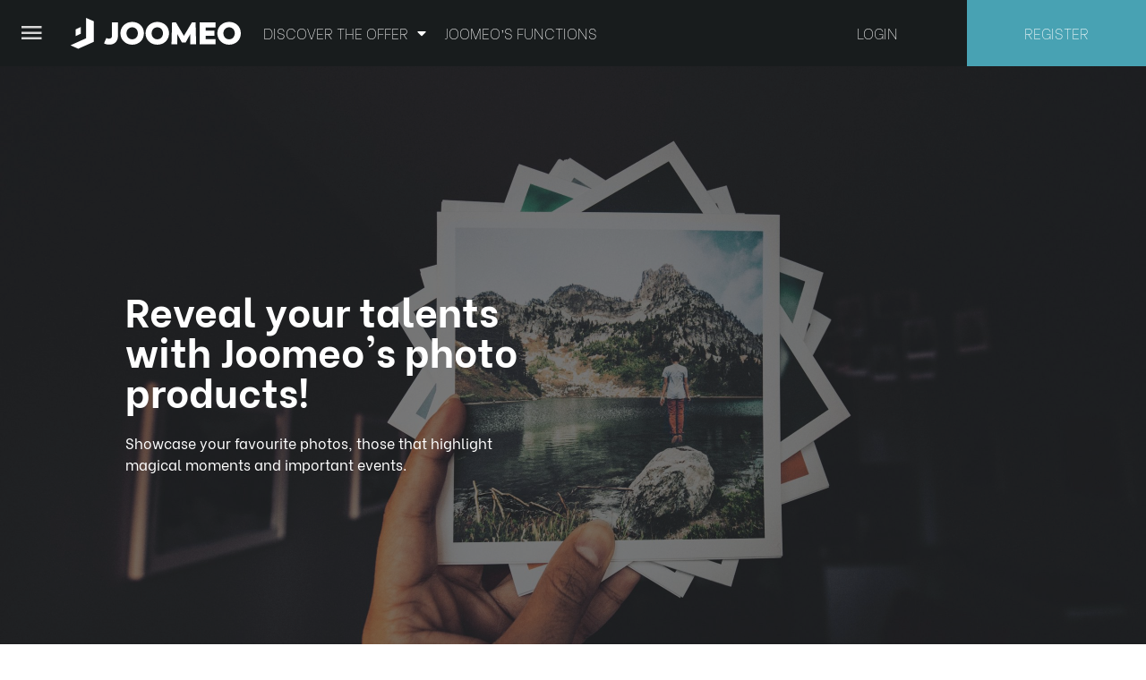

--- FILE ---
content_type: text/html; charset=UTF-8
request_url: https://www.joomeo.com/en/photo-lab/
body_size: 20869
content:
<!doctype html>
<html lang="en-US">
<head>
<meta charset="UTF-8">
<meta name="viewport" content="width=device-width, initial-scale=1">
<link rel="profile" href="https://gmpg.org/xfn/11">
<meta name='robots' content='index, follow, max-image-preview:large, max-snippet:-1, max-video-preview:-1'/>
<link rel="alternate" hreflang="fr" href="https://www.joomeo.com/developpement-photo-le-labo-photo/"/>
<link rel="alternate" hreflang="en" href="https://www.joomeo.com/en/photo-lab/"/>
<link rel="alternate" hreflang="x-default" href="https://www.joomeo.com/developpement-photo-le-labo-photo/"/>
<script data-cfasync="false" data-pagespeed-no-defer>var gtm4wp_datalayer_name="dataLayer";
var dataLayer=dataLayer||[];</script>
<title>Photo Development - Joomeo - Stockez et partagez vos photos</title>
<meta name="description" content="Photo development on Joomeo gives you a way to enhance your images. Focus on magical moments by creating a photo book or beautiful paper prints."/>
<link rel="canonical" href="https://www.joomeo.com/en/photo-lab/"/>
<meta property="og:locale" content="en_US"/>
<meta property="og:type" content="article"/>
<meta property="og:title" content="Joomeo Photo Lab"/>
<meta property="og:description" content="Reveal your talents with Joomeo&#039;s photo products! Photo prints, enlargements, photo books, posters, aluminium dibond, plexiglass, photos on canvas, your photos come to life with a simple click on premium media."/>
<meta property="og:url" content="https://www.joomeo.com/en/photo-lab/"/>
<meta property="og:site_name" content="Joomeo - Stockez et partagez vos photos"/>
<meta property="article:modified_time" content="2024-02-15T08:06:24+00:00"/>
<meta property="og:image" content="https://www.joomeo.com/wp-content/uploads/2020/04/nathan-boadle-241643-1024x682.jpg"/>
<meta name="twitter:card" content="summary_large_image"/>
<meta name="twitter:title" content="Joomeo Photo Lab"/>
<meta name="twitter:description" content="Reveal your talents with Joomeo&#039;s photo products! Photo prints, enlargements, photo books, posters, aluminium dibond, plexiglass, photos on canvas, your photos come to life with a simple click on premium media."/>
<meta name="twitter:image" content="https://www.joomeo.com/wp-content/uploads/2020/04/nathan-boadle-241643.jpg"/>
<meta name="twitter:label1" content="Est. reading time"/>
<meta name="twitter:data1" content="3 minutes"/>
<script type="application/ld+json" class="yoast-schema-graph">{"@context":"https://schema.org","@graph":[{"@type":"WebPage","@id":"https://www.joomeo.com/en/photo-lab/","url":"https://www.joomeo.com/en/photo-lab/","name":"Photo Development - Joomeo - Stockez et partagez vos photos","isPartOf":{"@id":"https://www.joomeo.com/en/#website"},"primaryImageOfPage":{"@id":"https://www.joomeo.com/en/photo-lab/#primaryimage"},"image":{"@id":"https://www.joomeo.com/en/photo-lab/#primaryimage"},"thumbnailUrl":"https://www.joomeo.com/wp-content/plugins/elementor/assets/images/placeholder.png","datePublished":"2020-05-17T18:29:59+00:00","dateModified":"2024-02-15T08:06:24+00:00","description":"Photo development on Joomeo gives you a way to enhance your images. Focus on magical moments by creating a photo book or beautiful paper prints.","breadcrumb":{"@id":"https://www.joomeo.com/en/photo-lab/#breadcrumb"},"inLanguage":"en-US","potentialAction":[{"@type":"ReadAction","target":["https://www.joomeo.com/en/photo-lab/"]}]},{"@type":"ImageObject","inLanguage":"en-US","@id":"https://www.joomeo.com/en/photo-lab/#primaryimage","url":"https://www.joomeo.com/wp-content/plugins/elementor/assets/images/placeholder.png","contentUrl":"https://www.joomeo.com/wp-content/plugins/elementor/assets/images/placeholder.png"},{"@type":"BreadcrumbList","@id":"https://www.joomeo.com/en/photo-lab/#breadcrumb","itemListElement":[{"@type":"ListItem","position":1,"name":"Accueil","item":"https://www.joomeo.com/en/"},{"@type":"ListItem","position":2,"name":"Photo Lab"}]},{"@type":"WebSite","@id":"https://www.joomeo.com/en/#website","url":"https://www.joomeo.com/en/","name":"Joomeo - Stockez et partagez vos photos","description":"Save what matters","potentialAction":[{"@type":"SearchAction","target":{"@type":"EntryPoint","urlTemplate":"https://www.joomeo.com/en/?s={search_term_string}"},"query-input":"required name=search_term_string"}],"inLanguage":"en-US"}]}</script>
<link rel="alternate" type="application/rss+xml" title="Joomeo - Stockez et partagez vos photos &raquo; Feed" href="https://www.joomeo.com/en/feed/"/>
<link rel="alternate" type="application/rss+xml" title="Joomeo - Stockez et partagez vos photos &raquo; Comments Feed" href="https://www.joomeo.com/en/comments/feed/"/>
<link rel="stylesheet" type="text/css" href="//www.joomeo.com/wp-content/cache/wpfc-minified/kp3hsvcc/g56ly.css" media="all"/>
<style id='global-styles-inline-css'>body{--wp--preset--color--black:#000000;--wp--preset--color--cyan-bluish-gray:#abb8c3;--wp--preset--color--white:#ffffff;--wp--preset--color--pale-pink:#f78da7;--wp--preset--color--vivid-red:#cf2e2e;--wp--preset--color--luminous-vivid-orange:#ff6900;--wp--preset--color--luminous-vivid-amber:#fcb900;--wp--preset--color--light-green-cyan:#7bdcb5;--wp--preset--color--vivid-green-cyan:#00d084;--wp--preset--color--pale-cyan-blue:#8ed1fc;--wp--preset--color--vivid-cyan-blue:#0693e3;--wp--preset--color--vivid-purple:#9b51e0;--wp--preset--gradient--vivid-cyan-blue-to-vivid-purple:linear-gradient(135deg,rgba(6,147,227,1) 0%,rgb(155,81,224) 100%);--wp--preset--gradient--light-green-cyan-to-vivid-green-cyan:linear-gradient(135deg,rgb(122,220,180) 0%,rgb(0,208,130) 100%);--wp--preset--gradient--luminous-vivid-amber-to-luminous-vivid-orange:linear-gradient(135deg,rgba(252,185,0,1) 0%,rgba(255,105,0,1) 100%);--wp--preset--gradient--luminous-vivid-orange-to-vivid-red:linear-gradient(135deg,rgba(255,105,0,1) 0%,rgb(207,46,46) 100%);--wp--preset--gradient--very-light-gray-to-cyan-bluish-gray:linear-gradient(135deg,rgb(238,238,238) 0%,rgb(169,184,195) 100%);--wp--preset--gradient--cool-to-warm-spectrum:linear-gradient(135deg,rgb(74,234,220) 0%,rgb(151,120,209) 20%,rgb(207,42,186) 40%,rgb(238,44,130) 60%,rgb(251,105,98) 80%,rgb(254,248,76) 100%);--wp--preset--gradient--blush-light-purple:linear-gradient(135deg,rgb(255,206,236) 0%,rgb(152,150,240) 100%);--wp--preset--gradient--blush-bordeaux:linear-gradient(135deg,rgb(254,205,165) 0%,rgb(254,45,45) 50%,rgb(107,0,62) 100%);--wp--preset--gradient--luminous-dusk:linear-gradient(135deg,rgb(255,203,112) 0%,rgb(199,81,192) 50%,rgb(65,88,208) 100%);--wp--preset--gradient--pale-ocean:linear-gradient(135deg,rgb(255,245,203) 0%,rgb(182,227,212) 50%,rgb(51,167,181) 100%);--wp--preset--gradient--electric-grass:linear-gradient(135deg,rgb(202,248,128) 0%,rgb(113,206,126) 100%);--wp--preset--gradient--midnight:linear-gradient(135deg,rgb(2,3,129) 0%,rgb(40,116,252) 100%);--wp--preset--duotone--dark-grayscale:url('#wp-duotone-dark-grayscale');--wp--preset--duotone--grayscale:url('#wp-duotone-grayscale');--wp--preset--duotone--purple-yellow:url('#wp-duotone-purple-yellow');--wp--preset--duotone--blue-red:url('#wp-duotone-blue-red');--wp--preset--duotone--midnight:url('#wp-duotone-midnight');--wp--preset--duotone--magenta-yellow:url('#wp-duotone-magenta-yellow');--wp--preset--duotone--purple-green:url('#wp-duotone-purple-green');--wp--preset--duotone--blue-orange:url('#wp-duotone-blue-orange');--wp--preset--font-size--small:13px;--wp--preset--font-size--medium:20px;--wp--preset--font-size--large:36px;--wp--preset--font-size--x-large:42px;--wp--preset--spacing--20:0.44rem;--wp--preset--spacing--30:0.67rem;--wp--preset--spacing--40:1rem;--wp--preset--spacing--50:1.5rem;--wp--preset--spacing--60:2.25rem;--wp--preset--spacing--70:3.38rem;--wp--preset--spacing--80:5.06rem;--wp--preset--shadow--natural:6px 6px 9px rgba(0, 0, 0, 0.2);--wp--preset--shadow--deep:12px 12px 50px rgba(0, 0, 0, 0.4);--wp--preset--shadow--sharp:6px 6px 0px rgba(0, 0, 0, 0.2);--wp--preset--shadow--outlined:6px 6px 0px -3px rgba(255, 255, 255, 1), 6px 6px rgba(0, 0, 0, 1);--wp--preset--shadow--crisp:6px 6px 0px rgba(0, 0, 0, 1);}:where(.is-layout-flex){gap:0.5em;}body .is-layout-flow > .alignleft{float:left;margin-inline-start:0;margin-inline-end:2em;}body .is-layout-flow > .alignright{float:right;margin-inline-start:2em;margin-inline-end:0;}body .is-layout-flow > .aligncenter{margin-left:auto !important;margin-right:auto !important;}body .is-layout-constrained > .alignleft{float:left;margin-inline-start:0;margin-inline-end:2em;}body .is-layout-constrained > .alignright{float:right;margin-inline-start:2em;margin-inline-end:0;}body .is-layout-constrained > .aligncenter{margin-left:auto !important;margin-right:auto !important;}body .is-layout-constrained > :where(:not(.alignleft):not(.alignright):not(.alignfull)){max-width:var(--wp--style--global--content-size);margin-left:auto !important;margin-right:auto !important;}body .is-layout-constrained > .alignwide{max-width:var(--wp--style--global--wide-size);}body .is-layout-flex{display:flex;}body .is-layout-flex{flex-wrap:wrap;align-items:center;}body .is-layout-flex > *{margin:0;}:where(.wp-block-columns.is-layout-flex){gap:2em;}.has-black-color{color:var(--wp--preset--color--black) !important;}.has-cyan-bluish-gray-color{color:var(--wp--preset--color--cyan-bluish-gray) !important;}.has-white-color{color:var(--wp--preset--color--white) !important;}.has-pale-pink-color{color:var(--wp--preset--color--pale-pink) !important;}.has-vivid-red-color{color:var(--wp--preset--color--vivid-red) !important;}.has-luminous-vivid-orange-color{color:var(--wp--preset--color--luminous-vivid-orange) !important;}.has-luminous-vivid-amber-color{color:var(--wp--preset--color--luminous-vivid-amber) !important;}.has-light-green-cyan-color{color:var(--wp--preset--color--light-green-cyan) !important;}.has-vivid-green-cyan-color{color:var(--wp--preset--color--vivid-green-cyan) !important;}.has-pale-cyan-blue-color{color:var(--wp--preset--color--pale-cyan-blue) !important;}.has-vivid-cyan-blue-color{color:var(--wp--preset--color--vivid-cyan-blue) !important;}.has-vivid-purple-color{color:var(--wp--preset--color--vivid-purple) !important;}.has-black-background-color{background-color:var(--wp--preset--color--black) !important;}.has-cyan-bluish-gray-background-color{background-color:var(--wp--preset--color--cyan-bluish-gray) !important;}.has-white-background-color{background-color:var(--wp--preset--color--white) !important;}.has-pale-pink-background-color{background-color:var(--wp--preset--color--pale-pink) !important;}.has-vivid-red-background-color{background-color:var(--wp--preset--color--vivid-red) !important;}.has-luminous-vivid-orange-background-color{background-color:var(--wp--preset--color--luminous-vivid-orange) !important;}.has-luminous-vivid-amber-background-color{background-color:var(--wp--preset--color--luminous-vivid-amber) !important;}.has-light-green-cyan-background-color{background-color:var(--wp--preset--color--light-green-cyan) !important;}.has-vivid-green-cyan-background-color{background-color:var(--wp--preset--color--vivid-green-cyan) !important;}.has-pale-cyan-blue-background-color{background-color:var(--wp--preset--color--pale-cyan-blue) !important;}.has-vivid-cyan-blue-background-color{background-color:var(--wp--preset--color--vivid-cyan-blue) !important;}.has-vivid-purple-background-color{background-color:var(--wp--preset--color--vivid-purple) !important;}.has-black-border-color{border-color:var(--wp--preset--color--black) !important;}.has-cyan-bluish-gray-border-color{border-color:var(--wp--preset--color--cyan-bluish-gray) !important;}.has-white-border-color{border-color:var(--wp--preset--color--white) !important;}.has-pale-pink-border-color{border-color:var(--wp--preset--color--pale-pink) !important;}.has-vivid-red-border-color{border-color:var(--wp--preset--color--vivid-red) !important;}.has-luminous-vivid-orange-border-color{border-color:var(--wp--preset--color--luminous-vivid-orange) !important;}.has-luminous-vivid-amber-border-color{border-color:var(--wp--preset--color--luminous-vivid-amber) !important;}.has-light-green-cyan-border-color{border-color:var(--wp--preset--color--light-green-cyan) !important;}.has-vivid-green-cyan-border-color{border-color:var(--wp--preset--color--vivid-green-cyan) !important;}.has-pale-cyan-blue-border-color{border-color:var(--wp--preset--color--pale-cyan-blue) !important;}.has-vivid-cyan-blue-border-color{border-color:var(--wp--preset--color--vivid-cyan-blue) !important;}.has-vivid-purple-border-color{border-color:var(--wp--preset--color--vivid-purple) !important;}.has-vivid-cyan-blue-to-vivid-purple-gradient-background{background:var(--wp--preset--gradient--vivid-cyan-blue-to-vivid-purple) !important;}.has-light-green-cyan-to-vivid-green-cyan-gradient-background{background:var(--wp--preset--gradient--light-green-cyan-to-vivid-green-cyan) !important;}.has-luminous-vivid-amber-to-luminous-vivid-orange-gradient-background{background:var(--wp--preset--gradient--luminous-vivid-amber-to-luminous-vivid-orange) !important;}.has-luminous-vivid-orange-to-vivid-red-gradient-background{background:var(--wp--preset--gradient--luminous-vivid-orange-to-vivid-red) !important;}.has-very-light-gray-to-cyan-bluish-gray-gradient-background{background:var(--wp--preset--gradient--very-light-gray-to-cyan-bluish-gray) !important;}.has-cool-to-warm-spectrum-gradient-background{background:var(--wp--preset--gradient--cool-to-warm-spectrum) !important;}.has-blush-light-purple-gradient-background{background:var(--wp--preset--gradient--blush-light-purple) !important;}.has-blush-bordeaux-gradient-background{background:var(--wp--preset--gradient--blush-bordeaux) !important;}.has-luminous-dusk-gradient-background{background:var(--wp--preset--gradient--luminous-dusk) !important;}.has-pale-ocean-gradient-background{background:var(--wp--preset--gradient--pale-ocean) !important;}.has-electric-grass-gradient-background{background:var(--wp--preset--gradient--electric-grass) !important;}.has-midnight-gradient-background{background:var(--wp--preset--gradient--midnight) !important;}.has-small-font-size{font-size:var(--wp--preset--font-size--small) !important;}.has-medium-font-size{font-size:var(--wp--preset--font-size--medium) !important;}.has-large-font-size{font-size:var(--wp--preset--font-size--large) !important;}.has-x-large-font-size{font-size:var(--wp--preset--font-size--x-large) !important;}
.wp-block-navigation a:where(:not(.wp-element-button)){color:inherit;}:where(.wp-block-columns.is-layout-flex){gap:2em;}
.wp-block-pullquote{font-size:1.5em;line-height:1.6;}</style>
<link rel="stylesheet" type="text/css" href="//www.joomeo.com/wp-content/cache/wpfc-minified/lmn0omve/g56ly.css" media="all"/>
<style id='wpml-menu-item-0-inline-css'>.wpml-ls-slot-25, .wpml-ls-slot-25 a, .wpml-ls-slot-25 a:visited{background-color:#504f4f;color:#ffffff;}.wpml-ls-slot-25.wpml-ls-current-language, .wpml-ls-slot-25.wpml-ls-current-language a, .wpml-ls-slot-25.wpml-ls-current-language a:visited{color:#ffffff;background-color:#181c1d;}</style>
<link rel="stylesheet" type="text/css" href="//www.joomeo.com/wp-content/cache/wpfc-minified/f5waki8x/g56ly.css" media="all"/>
<link rel='stylesheet' id='elementor-post-5682-css' href='https://www.joomeo.com/wp-content/uploads/elementor/css/post-5682.css?ver=1764853040' type='text/css' media='all'/>
<link rel='stylesheet' id='elementor-post-4959-css' href='https://www.joomeo.com/wp-content/uploads/elementor/css/post-4959.css?ver=1764852879' type='text/css' media='all'/>
<link rel='stylesheet' id='elementor-post-4590-css' href='https://www.joomeo.com/wp-content/uploads/elementor/css/post-4590.css?ver=1764852879' type='text/css' media='all'/>
<link rel='stylesheet' id='elementor-post-6795-css' href='https://www.joomeo.com/wp-content/uploads/elementor/css/post-6795.css?ver=1764852879' type='text/css' media='all'/>
<link rel='stylesheet' id='elementor-post-4957-css' href='https://www.joomeo.com/wp-content/uploads/elementor/css/post-4957.css?ver=1764852879' type='text/css' media='all'/>
<link rel="stylesheet" type="text/css" href="//www.joomeo.com/wp-content/cache/wpfc-minified/er2nx05g/h5hmu.css" media="all"/>
<link rel="preconnect" href="https://fonts.gstatic.com/" crossorigin>
<link rel="https://api.w.org/" href="https://www.joomeo.com/en/wp-json/"/><link rel="alternate" type="application/json" href="https://www.joomeo.com/en/wp-json/wp/v2/pages/5682"/><link rel="EditURI" type="application/rsd+xml" title="RSD" href="https://www.joomeo.com/xmlrpc.php?rsd"/>
<link rel="wlwmanifest" type="application/wlwmanifest+xml" href="https://www.joomeo.com/wp-includes/wlwmanifest.xml"/>
<meta name="generator" content="WordPress 6.2.8"/>
<link rel='shortlink' href='https://www.joomeo.com/en/?p=5682'/>
<link rel="alternate" type="application/json+oembed" href="https://www.joomeo.com/en/wp-json/oembed/1.0/embed?url=https%3A%2F%2Fwww.joomeo.com%2Fen%2Fphoto-lab%2F"/>
<link rel="alternate" type="text/xml+oembed" href="https://www.joomeo.com/en/wp-json/oembed/1.0/embed?url=https%3A%2F%2Fwww.joomeo.com%2Fen%2Fphoto-lab%2F&#038;format=xml"/>
<meta name="generator" content="WPML ver:4.6.4 stt:1,4;"/>
<script data-cfasync="false" data-pagespeed-no-defer>var dataLayer_content={"pagePostType":"page","pagePostType2":"single-page","pagePostAuthor":"yves"};
dataLayer.push(dataLayer_content);</script>
<script data-cfasync="false">(function(w,d,s,l,i){w[l]=w[l]||[];w[l].push({'gtm.start':
new Date().getTime(),event:'gtm.js'});var f=d.getElementsByTagName(s)[0],
j=d.createElement(s),dl=l!='dataLayer'?'&l='+l:'';j.async=true;j.src=
'//www.googletagmanager.com/gtm.'+'js?id='+i+dl;f.parentNode.insertBefore(j,f);
})(window,document,'script','dataLayer','GTM-MXLNZG7');</script>
<meta name="generator" content="Elementor 3.14.0; features: a11y_improvements, additional_custom_breakpoints; settings: css_print_method-external, google_font-enabled, font_display-auto">
<link rel="icon" href="https://www.joomeo.com/wp-content/uploads/2020/05/Joomeo-icon-charbon.svg" sizes="32x32"/>
<link rel="icon" href="https://www.joomeo.com/wp-content/uploads/2020/05/Joomeo-icon-charbon.svg" sizes="192x192"/>
<link rel="apple-touch-icon" href="https://www.joomeo.com/wp-content/uploads/2020/05/Joomeo-icon-charbon.svg"/>
<meta name="msapplication-TileImage" content="https://www.joomeo.com/wp-content/uploads/2020/05/Joomeo-icon-charbon.svg"/>
<style id="wp-custom-css">.cli-tab-footer .wt-cli-privacy-accept-btn{background-color:#48a2b3;color:#ffffff;}
.cli-switch input:checked + .cli-slider{background-color:#48a2b3;}
body.single-post .entry-content > *,
body.single-post .post-content > *,
body.single-post .wp-block-post-content > *,
body.single-post .elementor-widget-theme-post-content .elementor-widget-container > *{margin-top:0;margin-bottom:0;}
body.single-post .entry-content > * + *,
body.single-post .post-content > * + *,
body.single-post .wp-block-post-content > * + *,
body.single-post .elementor-widget-theme-post-content .elementor-widget-container > * + *{margin-top:1.25rem;
}
body.single-post .entry-content h1, body.single-post .entry-content h2, body.single-post .entry-content h3, body.single-post .entry-content h4, body.single-post .entry-content h5, body.single-post .entry-content h6, body.single-post .post-content h1, body.single-post .post-content h2, body.single-post .post-content h3, body.single-post .post-content h4, body.single-post .post-content h5, body.single-post .post-content h6{margin-top:3rem;
margin-bottom:2rem;
line-height:1.3;}
body.single-post .entry-content p, body.single-post .post-content p{margin:0;}
body.single-post .entry-content figure, body.single-post .entry-content .wp-block-image, body.single-post .entry-content .wp-block-embed, body.single-post .entry-content .wp-block-video, body.single-post .entry-content img, body.single-post .entry-content iframe, body.single-post .post-content figure, body.single-post .post-content .wp-block-image, body.single-post .post-content .wp-block-embed, body.single-post .post-content img, body.single-post .post-content iframe{display:block;margin:5em 0;
max-width:100%;}
body.single-post .entry-content ul, body.single-post .entry-content ol, body.single-post .entry-content blockquote, body.single-post .post-content ul, body.single-post .post-content ol, body.single-post .post-content blockquote{margin:0;}
.single-post .entry-content table td, .single-post .entry-content table th{padding:0.6em 1em;
}
blockquote{position:relative;font-family:'Glegoo', serif;font-size:1.4em;font-style:italic;color:#181c1d;margin:4em 2em;padding:1.5em 2em 1.5em 3em;border-left:2px solid #48A2B3;
}
blockquote::before{content:"❝";
font-size:3.5em;color:#E1E1E1;position:absolute;left:0.2em;top:-0.2em;line-height:1;}
blockquote p{margin:10px;font-style:inherit;
font-family:inherit;
}
blockquote strong{font-weight:400;font-style:italic;
color:#181c1d;}
blockquote cite, blockquote .wp-block-quote__citation{display:block;
margin-top:1em;
font-size:0.8em;
font-style:normal;
text-align:left;
margin:10px;color:#48a2b3;
font-family:'Glegoo', serif;}</style>
<script data-wpfc-render="false">var Wpfcll={s:[],osl:0,scroll:false,i:function(){Wpfcll.ss();window.addEventListener('load',function(){window.addEventListener("DOMSubtreeModified",function(e){Wpfcll.osl=Wpfcll.s.length;Wpfcll.ss();if(Wpfcll.s.length > Wpfcll.osl){Wpfcll.ls(false);}},false);Wpfcll.ls(true);});window.addEventListener('scroll',function(){Wpfcll.scroll=true;Wpfcll.ls(false);});window.addEventListener('resize',function(){Wpfcll.scroll=true;Wpfcll.ls(false);});window.addEventListener('click',function(){Wpfcll.scroll=true;Wpfcll.ls(false);});},c:function(e,pageload){var w=document.documentElement.clientHeight || body.clientHeight;var n=0;if(pageload){n=0;}else{n=(w > 800) ? 800:200;n=Wpfcll.scroll ? 800:n;}var er=e.getBoundingClientRect();var t=0;var p=e.parentNode ? e.parentNode:false;if(typeof p.getBoundingClientRect=="undefined"){var pr=false;}else{var pr=p.getBoundingClientRect();}if(er.x==0 && er.y==0){for(var i=0;i < 10;i++){if(p){if(pr.x==0 && pr.y==0){if(p.parentNode){p=p.parentNode;}if(typeof p.getBoundingClientRect=="undefined"){pr=false;}else{pr=p.getBoundingClientRect();}}else{t=pr.top;break;}}};}else{t=er.top;}if(w - t+n > 0){return true;}return false;},r:function(e,pageload){var s=this;var oc,ot;try{oc=e.getAttribute("data-wpfc-original-src");ot=e.getAttribute("data-wpfc-original-srcset");originalsizes=e.getAttribute("data-wpfc-original-sizes");if(s.c(e,pageload)){if(oc || ot){if(e.tagName=="DIV" || e.tagName=="A" || e.tagName=="SPAN"){e.style.backgroundImage="url("+oc+")";e.removeAttribute("data-wpfc-original-src");e.removeAttribute("data-wpfc-original-srcset");e.removeAttribute("onload");}else{if(oc){e.setAttribute('src',oc);}if(ot){e.setAttribute('srcset',ot);}if(originalsizes){e.setAttribute('sizes',originalsizes);}if(e.getAttribute("alt") && e.getAttribute("alt")=="blank"){e.removeAttribute("alt");}e.removeAttribute("data-wpfc-original-src");e.removeAttribute("data-wpfc-original-srcset");e.removeAttribute("data-wpfc-original-sizes");e.removeAttribute("onload");if(e.tagName=="IFRAME"){var y="https://www.youtube.com/embed/";if(navigator.userAgent.match(/\sEdge?\/\d/i)){e.setAttribute('src',e.getAttribute("src").replace(/.+\/templates\/youtube\.html\#/,y));}e.onload=function(){if(typeof window.jQuery !="undefined"){if(jQuery.fn.fitVids){jQuery(e).parent().fitVids({customSelector:"iframe[src]"});}}var s=e.getAttribute("src").match(/templates\/youtube\.html\#(.+)/);if(s){try{var i=e.contentDocument || e.contentWindow;if(i.location.href=="about:blank"){e.setAttribute('src',y+s[1]);}}catch(err){e.setAttribute('src',y+s[1]);}}}}}}else{if(e.tagName=="NOSCRIPT"){if(jQuery(e).attr("data-type")=="wpfc"){e.removeAttribute("data-type");jQuery(e).after(jQuery(e).text());}}}}}catch(error){console.log(error);console.log("==>",e);}},ss:function(){var i=Array.prototype.slice.call(document.getElementsByTagName("img"));var f=Array.prototype.slice.call(document.getElementsByTagName("iframe"));var d=Array.prototype.slice.call(document.getElementsByTagName("div"));var a=Array.prototype.slice.call(document.getElementsByTagName("a"));var s=Array.prototype.slice.call(document.getElementsByTagName("span"));var n=Array.prototype.slice.call(document.getElementsByTagName("noscript"));this.s=i.concat(f).concat(d).concat(a).concat(s).concat(n);},ls:function(pageload){var s=this;[].forEach.call(s.s,function(e,index){s.r(e,pageload);});}};document.addEventListener('DOMContentLoaded',function(){wpfci();});function wpfci(){Wpfcll.i();}</script>
</head>
<body class="page-template-default page page-id-5682 e-lazyload elementor-default elementor-page elementor-page-5682">
<svg xmlns="http://www.w3.org/2000/svg" viewBox="0 0 0 0" width="0" height="0" focusable="false" role="none" style="visibility: hidden; position: absolute; left: -9999px; overflow: hidden;" ><defs><filter id="wp-duotone-dark-grayscale"><feColorMatrix color-interpolation-filters="sRGB" type="matrix" values=" .299 .587 .114 0 0 .299 .587 .114 0 0 .299 .587 .114 0 0 .299 .587 .114 0 0 " /><feComponentTransfer color-interpolation-filters="sRGB" ><feFuncR type="table" tableValues="0 0.49803921568627" /><feFuncG type="table" tableValues="0 0.49803921568627" /><feFuncB type="table" tableValues="0 0.49803921568627" /><feFuncA type="table" tableValues="1 1" /></feComponentTransfer><feComposite in2="SourceGraphic" operator="in" /></filter></defs></svg><svg xmlns="http://www.w3.org/2000/svg" viewBox="0 0 0 0" width="0" height="0" focusable="false" role="none" style="visibility: hidden; position: absolute; left: -9999px; overflow: hidden;" ><defs><filter id="wp-duotone-grayscale"><feColorMatrix color-interpolation-filters="sRGB" type="matrix" values=" .299 .587 .114 0 0 .299 .587 .114 0 0 .299 .587 .114 0 0 .299 .587 .114 0 0 " /><feComponentTransfer color-interpolation-filters="sRGB" ><feFuncR type="table" tableValues="0 1" /><feFuncG type="table" tableValues="0 1" /><feFuncB type="table" tableValues="0 1" /><feFuncA type="table" tableValues="1 1" /></feComponentTransfer><feComposite in2="SourceGraphic" operator="in" /></filter></defs></svg><svg xmlns="http://www.w3.org/2000/svg" viewBox="0 0 0 0" width="0" height="0" focusable="false" role="none" style="visibility: hidden; position: absolute; left: -9999px; overflow: hidden;" ><defs><filter id="wp-duotone-purple-yellow"><feColorMatrix color-interpolation-filters="sRGB" type="matrix" values=" .299 .587 .114 0 0 .299 .587 .114 0 0 .299 .587 .114 0 0 .299 .587 .114 0 0 " /><feComponentTransfer color-interpolation-filters="sRGB" ><feFuncR type="table" tableValues="0.54901960784314 0.98823529411765" /><feFuncG type="table" tableValues="0 1" /><feFuncB type="table" tableValues="0.71764705882353 0.25490196078431" /><feFuncA type="table" tableValues="1 1" /></feComponentTransfer><feComposite in2="SourceGraphic" operator="in" /></filter></defs></svg><svg xmlns="http://www.w3.org/2000/svg" viewBox="0 0 0 0" width="0" height="0" focusable="false" role="none" style="visibility: hidden; position: absolute; left: -9999px; overflow: hidden;" ><defs><filter id="wp-duotone-blue-red"><feColorMatrix color-interpolation-filters="sRGB" type="matrix" values=" .299 .587 .114 0 0 .299 .587 .114 0 0 .299 .587 .114 0 0 .299 .587 .114 0 0 " /><feComponentTransfer color-interpolation-filters="sRGB" ><feFuncR type="table" tableValues="0 1" /><feFuncG type="table" tableValues="0 0.27843137254902" /><feFuncB type="table" tableValues="0.5921568627451 0.27843137254902" /><feFuncA type="table" tableValues="1 1" /></feComponentTransfer><feComposite in2="SourceGraphic" operator="in" /></filter></defs></svg><svg xmlns="http://www.w3.org/2000/svg" viewBox="0 0 0 0" width="0" height="0" focusable="false" role="none" style="visibility: hidden; position: absolute; left: -9999px; overflow: hidden;" ><defs><filter id="wp-duotone-midnight"><feColorMatrix color-interpolation-filters="sRGB" type="matrix" values=" .299 .587 .114 0 0 .299 .587 .114 0 0 .299 .587 .114 0 0 .299 .587 .114 0 0 " /><feComponentTransfer color-interpolation-filters="sRGB" ><feFuncR type="table" tableValues="0 0" /><feFuncG type="table" tableValues="0 0.64705882352941" /><feFuncB type="table" tableValues="0 1" /><feFuncA type="table" tableValues="1 1" /></feComponentTransfer><feComposite in2="SourceGraphic" operator="in" /></filter></defs></svg><svg xmlns="http://www.w3.org/2000/svg" viewBox="0 0 0 0" width="0" height="0" focusable="false" role="none" style="visibility: hidden; position: absolute; left: -9999px; overflow: hidden;" ><defs><filter id="wp-duotone-magenta-yellow"><feColorMatrix color-interpolation-filters="sRGB" type="matrix" values=" .299 .587 .114 0 0 .299 .587 .114 0 0 .299 .587 .114 0 0 .299 .587 .114 0 0 " /><feComponentTransfer color-interpolation-filters="sRGB" ><feFuncR type="table" tableValues="0.78039215686275 1" /><feFuncG type="table" tableValues="0 0.94901960784314" /><feFuncB type="table" tableValues="0.35294117647059 0.47058823529412" /><feFuncA type="table" tableValues="1 1" /></feComponentTransfer><feComposite in2="SourceGraphic" operator="in" /></filter></defs></svg><svg xmlns="http://www.w3.org/2000/svg" viewBox="0 0 0 0" width="0" height="0" focusable="false" role="none" style="visibility: hidden; position: absolute; left: -9999px; overflow: hidden;" ><defs><filter id="wp-duotone-purple-green"><feColorMatrix color-interpolation-filters="sRGB" type="matrix" values=" .299 .587 .114 0 0 .299 .587 .114 0 0 .299 .587 .114 0 0 .299 .587 .114 0 0 " /><feComponentTransfer color-interpolation-filters="sRGB" ><feFuncR type="table" tableValues="0.65098039215686 0.40392156862745" /><feFuncG type="table" tableValues="0 1" /><feFuncB type="table" tableValues="0.44705882352941 0.4" /><feFuncA type="table" tableValues="1 1" /></feComponentTransfer><feComposite in2="SourceGraphic" operator="in" /></filter></defs></svg><svg xmlns="http://www.w3.org/2000/svg" viewBox="0 0 0 0" width="0" height="0" focusable="false" role="none" style="visibility: hidden; position: absolute; left: -9999px; overflow: hidden;" ><defs><filter id="wp-duotone-blue-orange"><feColorMatrix color-interpolation-filters="sRGB" type="matrix" values=" .299 .587 .114 0 0 .299 .587 .114 0 0 .299 .587 .114 0 0 .299 .587 .114 0 0 " /><feComponentTransfer color-interpolation-filters="sRGB" ><feFuncR type="table" tableValues="0.098039215686275 1" /><feFuncG type="table" tableValues="0 0.66274509803922" /><feFuncB type="table" tableValues="0.84705882352941 0.41960784313725" /><feFuncA type="table" tableValues="1 1" /></feComponentTransfer><feComposite in2="SourceGraphic" operator="in" /></filter></defs></svg>		<div data-elementor-type="header" data-elementor-id="4959" class="elementor elementor-4959 elementor-4660 elementor-location-header" data-elementor-post-type="elementor_library">
<div class="elementor-section-wrap">
<header class="elementor-section elementor-top-section elementor-element elementor-element-d7ca8dd elementor-section-full_width elementor-section-content-middle elementor-section-height-default elementor-section-height-default" data-id="d7ca8dd" data-element_type="section" data-settings="{&quot;background_background&quot;:&quot;classic&quot;,&quot;sticky&quot;:&quot;top&quot;,&quot;sticky_on&quot;:[&quot;desktop&quot;,&quot;tablet&quot;,&quot;mobile&quot;],&quot;sticky_offset&quot;:0,&quot;sticky_effects_offset&quot;:0}">
<div class="elementor-container elementor-column-gap-no">
<div class="elementor-row">
<div class="elementor-column elementor-col-16 elementor-top-column elementor-element elementor-element-3bc8017 elementor-hidden-tablet elementor-hidden-phone" data-id="3bc8017" data-element_type="column">
<div class="elementor-column-wrap elementor-element-populated">
<div class="elementor-widget-wrap">
<div class="elementor-element elementor-element-ff2b442 elementor-view-default elementor-widget elementor-widget-icon" data-id="ff2b442" data-element_type="widget" data-settings="{&quot;_animation&quot;:&quot;none&quot;}" data-widget_type="icon.default">
<div class="elementor-widget-container">
<div class="elementor-icon-wrapper"> <a class="elementor-icon elementor-animation-shrink" href="#elementor-action%3Aaction%3Dpopup%3Aopen%26settings%3DeyJpZCI6IjQ5NTciLCJ0b2dnbGUiOmZhbHNlfQ%3D%3D"> <i aria-hidden="true" class="icon icon-menu-black-48dp"></i> </a></div></div></div></div></div></div><div class="elementor-column elementor-col-16 elementor-top-column elementor-element elementor-element-1c287bb elementor-hidden-tablet elementor-hidden-phone" data-id="1c287bb" data-element_type="column">
<div class="elementor-column-wrap elementor-element-populated">
<div class="elementor-widget-wrap">
<div class="elementor-element elementor-element-6861271 elementor-widget__width-initial elementor-widget elementor-widget-image" data-id="6861271" data-element_type="widget" data-widget_type="image.default">
<div class="elementor-widget-container">
<div class="elementor-image"> <a href="/en/"> <img onload="Wpfcll.r(this,true);" src="https://www.joomeo.com/wp-content/plugins/wp-fastest-cache-premium/pro/images/blank.gif" width="1" height="1" data-wpfc-original-src="https://www.joomeo.com/wp-content/uploads/2020/04/logo_joomeo_400x80-light.svg" class="attachment-full size-full wp-image-4115" alt="Joomeo, save what matters" loading="lazy"/> </a></div></div></div></div></div></div><div class="elementor-column elementor-col-16 elementor-top-column elementor-element elementor-element-cd850a1 elementor-hidden-desktop" data-id="cd850a1" data-element_type="column">
<div class="elementor-column-wrap elementor-element-populated">
<div class="elementor-widget-wrap">
<div class="elementor-element elementor-element-c123e91 elementor-widget__width-initial elementor-widget elementor-widget-image" data-id="c123e91" data-element_type="widget" data-widget_type="image.default">
<div class="elementor-widget-container">
<div class="elementor-image"> <a href="/en/"> <img onload="Wpfcll.r(this,true);" src="https://www.joomeo.com/wp-content/plugins/wp-fastest-cache-premium/pro/images/blank.gif" width="1" height="1" data-wpfc-original-src="https://www.joomeo.com/wp-content/uploads/2020/04/logo_joomeo_400x80-light.svg" class="attachment-full size-full wp-image-4115" alt="Joomeo, save what matters" loading="lazy"/> </a></div></div></div></div></div></div><div class="elementor-column elementor-col-16 elementor-top-column elementor-element elementor-element-a2c851a elementor-hidden-tablet elementor-hidden-phone" data-id="a2c851a" data-element_type="column">
<div class="elementor-column-wrap elementor-element-populated">
<div class="elementor-widget-wrap">
<div class="elementor-element elementor-element-d585763 elementor-nav-menu__align-left elementor-hidden-tablet elementor-hidden-phone elementor-nav-menu--dropdown-tablet elementor-nav-menu__text-align-aside elementor-nav-menu--toggle elementor-nav-menu--burger elementor-widget elementor-widget-nav-menu" data-id="d585763" data-element_type="widget" data-settings="{&quot;layout&quot;:&quot;horizontal&quot;,&quot;submenu_icon&quot;:{&quot;value&quot;:&quot;&lt;i class=\&quot;fas fa-caret-down\&quot;&gt;&lt;\/i&gt;&quot;,&quot;library&quot;:&quot;fa-solid&quot;},&quot;toggle&quot;:&quot;burger&quot;}" data-widget_type="nav-menu.default">
<div class="elementor-widget-container">
<nav class="elementor-nav-menu--main elementor-nav-menu__container elementor-nav-menu--layout-horizontal e--pointer-none">
<ul id="menu-1-d585763" class="elementor-nav-menu"><li class="menu-item menu-item-type-custom menu-item-object-custom menu-item-has-children menu-item-7653"><a href="#" class="elementor-item elementor-item-anchor">Discover the offer</a>
<ul class="sub-menu elementor-nav-menu--dropdown">
<li class="menu-item menu-item-type-post_type menu-item-object-page menu-item-13629"><a href="https://www.joomeo.com/en/discover-the-offer-in-detail/" class="elementor-sub-item">The offer in detail</a></li>
<li class="menu-item menu-item-type-post_type menu-item-object-page menu-item-13630"><a href="https://www.joomeo.com/en/our-tutorials-and-guides-take-your-first-steps-on-joomeo/" class="elementor-sub-item">How it works</a></li>
<li class="menu-item menu-item-type-post_type menu-item-object-page menu-item-20736"><a href="https://www.joomeo.com/en/applications-and-tools-2/" class="elementor-sub-item">The applications</a></li>
<li class="menu-item menu-item-type-post_type menu-item-object-page menu-item-13621"><a href="https://www.joomeo.com/en/our-commitments/" class="elementor-sub-item">Our commitments</a></li>
<li class="menu-item menu-item-type-post_type menu-item-object-page menu-item-13644"><a href="https://www.joomeo.com/en/your-joomeo-subscriptions/" class="elementor-sub-item">Our plans</a></li>
<li class="menu-item menu-item-type-post_type menu-item-object-page menu-item-7652"><a href="https://www.joomeo.com/en/photographers-offer/" class="elementor-sub-item">Photographers’ offer</a></li>
</ul>
</li>
<li class="menu-item menu-item-type-post_type menu-item-object-page menu-item-7917"><a href="https://www.joomeo.com/en/joomeos-functions/" class="elementor-item">Joomeo’s functions</a></li>
</ul>			</nav>
<div class="elementor-menu-toggle" role="button" tabindex="0" aria-label="Menu Toggle" aria-expanded="false"> <i aria-hidden="true" role="presentation" class="elementor-menu-toggle__icon--open eicon-menu-bar"></i><i aria-hidden="true" role="presentation" class="elementor-menu-toggle__icon--close eicon-close"></i> <span class="elementor-screen-only">Menu</span></div><nav class="elementor-nav-menu--dropdown elementor-nav-menu__container" aria-hidden="true">
<ul id="menu-2-d585763" class="elementor-nav-menu"><li class="menu-item menu-item-type-custom menu-item-object-custom menu-item-has-children menu-item-7653"><a href="#" class="elementor-item elementor-item-anchor" tabindex="-1">Discover the offer</a>
<ul class="sub-menu elementor-nav-menu--dropdown">
<li class="menu-item menu-item-type-post_type menu-item-object-page menu-item-13629"><a href="https://www.joomeo.com/en/discover-the-offer-in-detail/" class="elementor-sub-item" tabindex="-1">The offer in detail</a></li>
<li class="menu-item menu-item-type-post_type menu-item-object-page menu-item-13630"><a href="https://www.joomeo.com/en/our-tutorials-and-guides-take-your-first-steps-on-joomeo/" class="elementor-sub-item" tabindex="-1">How it works</a></li>
<li class="menu-item menu-item-type-post_type menu-item-object-page menu-item-20736"><a href="https://www.joomeo.com/en/applications-and-tools-2/" class="elementor-sub-item" tabindex="-1">The applications</a></li>
<li class="menu-item menu-item-type-post_type menu-item-object-page menu-item-13621"><a href="https://www.joomeo.com/en/our-commitments/" class="elementor-sub-item" tabindex="-1">Our commitments</a></li>
<li class="menu-item menu-item-type-post_type menu-item-object-page menu-item-13644"><a href="https://www.joomeo.com/en/your-joomeo-subscriptions/" class="elementor-sub-item" tabindex="-1">Our plans</a></li>
<li class="menu-item menu-item-type-post_type menu-item-object-page menu-item-7652"><a href="https://www.joomeo.com/en/photographers-offer/" class="elementor-sub-item" tabindex="-1">Photographers’ offer</a></li>
</ul>
</li>
<li class="menu-item menu-item-type-post_type menu-item-object-page menu-item-7917"><a href="https://www.joomeo.com/en/joomeos-functions/" class="elementor-item" tabindex="-1">Joomeo’s functions</a></li>
</ul>			</nav></div></div></div></div></div><div class="elementor-column elementor-col-16 elementor-top-column elementor-element elementor-element-64e2202 elementor-hidden-tablet elementor-hidden-phone" data-id="64e2202" data-element_type="column">
<div class="elementor-column-wrap elementor-element-populated">
<div class="elementor-widget-wrap">
<section class="elementor-section elementor-inner-section elementor-element elementor-element-cc3c461 elementor-section-full_width dc-has-condition dc-condition-equal elementor-section-height-default elementor-section-height-default" data-id="cc3c461" data-element_type="section">
<div class="elementor-container elementor-column-gap-no">
<div class="elementor-row">
<div class="elementor-column elementor-col-50 elementor-inner-column elementor-element elementor-element-5074796" data-id="5074796" data-element_type="column">
<div class="elementor-column-wrap elementor-element-populated">
<div class="elementor-widget-wrap">
<div class="elementor-element elementor-element-d4bc2c9 elementor-align-justify elementor-hidden-tablet elementor-hidden-phone elementor-widget__width-initial elementor-widget elementor-widget-button" data-id="d4bc2c9" data-element_type="widget" data-widget_type="button.default">
<div class="elementor-widget-container">
<div class="elementor-button-wrapper"> <a class="elementor-button elementor-button-link elementor-size-sm" href="https://account.joomeo.com"> <span class="elementor-button-content-wrapper"> <span class="elementor-button-text">Login</span> </span> </a></div></div></div></div></div></div><div class="elementor-column elementor-col-50 elementor-inner-column elementor-element elementor-element-e6dd4ac" data-id="e6dd4ac" data-element_type="column">
<div class="elementor-column-wrap elementor-element-populated">
<div class="elementor-widget-wrap">
<div class="elementor-element elementor-element-f296818 elementor-align-justify elementor-hidden-tablet elementor-hidden-phone elementor-widget__width-initial elementor-widget elementor-widget-button" data-id="f296818" data-element_type="widget" data-widget_type="button.default">
<div class="elementor-widget-container">
<div class="elementor-button-wrapper"> <a class="elementor-button elementor-button-link elementor-size-sm" href="https://account.joomeo.com/register.php"> <span class="elementor-button-content-wrapper"> <span class="elementor-button-text">Register</span> </span> </a></div></div></div></div></div></div></div></div></section></div></div></div><div class="elementor-column elementor-col-16 elementor-top-column elementor-element elementor-element-42e78bc elementor-hidden-desktop" data-id="42e78bc" data-element_type="column">
<div class="elementor-column-wrap elementor-element-populated">
<div class="elementor-widget-wrap">
<div class="elementor-element elementor-element-0110d12 elementor-nav-menu__align-justify elementor-nav-menu--stretch elementor-nav-menu__text-align-center elementor-hidden-desktop elementor-nav-menu--dropdown-tablet elementor-nav-menu--toggle elementor-nav-menu--burger elementor-widget elementor-widget-nav-menu" data-id="0110d12" data-element_type="widget" data-settings="{&quot;full_width&quot;:&quot;stretch&quot;,&quot;layout&quot;:&quot;horizontal&quot;,&quot;submenu_icon&quot;:{&quot;value&quot;:&quot;&lt;i class=\&quot;fas fa-caret-down\&quot;&gt;&lt;\/i&gt;&quot;,&quot;library&quot;:&quot;fa-solid&quot;},&quot;toggle&quot;:&quot;burger&quot;}" data-widget_type="nav-menu.default">
<div class="elementor-widget-container">
<nav class="elementor-nav-menu--main elementor-nav-menu__container elementor-nav-menu--layout-horizontal e--pointer-none">
<ul id="menu-1-0110d12" class="elementor-nav-menu"><li class="menu-item menu-item-type-post_type menu-item-object-page menu-item-7704"><a href="https://www.joomeo.com/en/who-are-we/" class="elementor-item">Who are we?</a></li>
<li class="menu-item menu-item-type-custom menu-item-object-custom current-menu-ancestor current-menu-parent menu-item-has-children menu-item-5914"><a href="#" class="elementor-item elementor-item-anchor">More details of Joomeo</a>
<ul class="sub-menu elementor-nav-menu--dropdown">
<li class="menu-item menu-item-type-post_type menu-item-object-page menu-item-6637"><a href="https://www.joomeo.com/en/joomeos-functions/" class="elementor-sub-item">Joomeo’s functions</a></li>
<li class="menu-item menu-item-type-post_type menu-item-object-page current-menu-item page_item page-item-5682 current_page_item menu-item-5911"><a href="https://www.joomeo.com/en/photo-lab/" aria-current="page" class="elementor-sub-item elementor-item-active">Photo Lab</a></li>
</ul>
</li>
<li class="menu-item menu-item-type-post_type menu-item-object-page menu-item-7811"><a href="https://www.joomeo.com/en/contact-us/" class="elementor-item">Contact us</a></li>
<li class="menu-item menu-item-type-custom menu-item-object-custom menu-item-4604"><a href="https://account.joomeo.com" class="elementor-item">Log in</a></li>
<li class="menu-item menu-item-type-custom menu-item-object-custom menu-item-4605"><a href="https://account.joomeo.com/register.php" class="elementor-item">Register</a></li>
<li class="menu-item menu-item-type-post_type menu-item-object-page menu-item-home menu-item-19383"><a href="https://www.joomeo.com/en/" class="elementor-item">The space to bring your photos to life</a></li>
</ul>			</nav>
<div class="elementor-menu-toggle" role="button" tabindex="0" aria-label="Menu Toggle" aria-expanded="false"> <i aria-hidden="true" role="presentation" class="elementor-menu-toggle__icon--open eicon-menu-bar"></i><i aria-hidden="true" role="presentation" class="elementor-menu-toggle__icon--close eicon-close"></i> <span class="elementor-screen-only">Menu</span></div><nav class="elementor-nav-menu--dropdown elementor-nav-menu__container" aria-hidden="true">
<ul id="menu-2-0110d12" class="elementor-nav-menu"><li class="menu-item menu-item-type-post_type menu-item-object-page menu-item-7704"><a href="https://www.joomeo.com/en/who-are-we/" class="elementor-item" tabindex="-1">Who are we?</a></li>
<li class="menu-item menu-item-type-custom menu-item-object-custom current-menu-ancestor current-menu-parent menu-item-has-children menu-item-5914"><a href="#" class="elementor-item elementor-item-anchor" tabindex="-1">More details of Joomeo</a>
<ul class="sub-menu elementor-nav-menu--dropdown">
<li class="menu-item menu-item-type-post_type menu-item-object-page menu-item-6637"><a href="https://www.joomeo.com/en/joomeos-functions/" class="elementor-sub-item" tabindex="-1">Joomeo’s functions</a></li>
<li class="menu-item menu-item-type-post_type menu-item-object-page current-menu-item page_item page-item-5682 current_page_item menu-item-5911"><a href="https://www.joomeo.com/en/photo-lab/" aria-current="page" class="elementor-sub-item elementor-item-active" tabindex="-1">Photo Lab</a></li>
</ul>
</li>
<li class="menu-item menu-item-type-post_type menu-item-object-page menu-item-7811"><a href="https://www.joomeo.com/en/contact-us/" class="elementor-item" tabindex="-1">Contact us</a></li>
<li class="menu-item menu-item-type-custom menu-item-object-custom menu-item-4604"><a href="https://account.joomeo.com" class="elementor-item" tabindex="-1">Log in</a></li>
<li class="menu-item menu-item-type-custom menu-item-object-custom menu-item-4605"><a href="https://account.joomeo.com/register.php" class="elementor-item" tabindex="-1">Register</a></li>
<li class="menu-item menu-item-type-post_type menu-item-object-page menu-item-home menu-item-19383"><a href="https://www.joomeo.com/en/" class="elementor-item" tabindex="-1">The space to bring your photos to life</a></li>
</ul>			</nav></div></div></div></div></div></div></div></header></div></div><main id="content" class="site-main post-5682 page type-page status-publish hentry" role="main">
<div class="page-content">
<div data-elementor-type="wp-page" data-elementor-id="5682" class="elementor elementor-5682 elementor-1961" data-elementor-post-type="page">
<div class="elementor-inner">
<div class="elementor-section-wrap">
<section class="elementor-section elementor-top-section elementor-element elementor-element-64f3a13 elementor-section-height-full elementor-section-boxed elementor-section-height-default elementor-section-items-middle" data-id="64f3a13" data-element_type="section" data-settings="{&quot;background_background&quot;:&quot;classic&quot;}" data-e-bg-lazyload="">
<div class="elementor-background-overlay"></div><div class="elementor-container elementor-column-gap-default">
<div class="elementor-row">
<div class="elementor-column elementor-col-100 elementor-top-column elementor-element elementor-element-b01b236" data-id="b01b236" data-element_type="column">
<div class="elementor-column-wrap elementor-element-populated">
<div class="elementor-widget-wrap">
<section class="elementor-section elementor-inner-section elementor-element elementor-element-5df5db1 elementor-section-boxed elementor-section-height-default elementor-section-height-default" data-id="5df5db1" data-element_type="section">
<div class="elementor-container elementor-column-gap-default">
<div class="elementor-row">
<div class="elementor-column elementor-col-50 elementor-inner-column elementor-element elementor-element-f805fe2" data-id="f805fe2" data-element_type="column">
<div class="elementor-column-wrap elementor-element-populated">
<div class="elementor-widget-wrap">
<div class="elementor-element elementor-element-928ff46 elementor-widget elementor-widget-heading" data-id="928ff46" data-element_type="widget" data-widget_type="heading.default">
<div class="elementor-widget-container"> <h1 class="elementor-heading-title elementor-size-default">Reveal your talents with Joomeo's photo products!</h1></div></div><div class="elementor-element elementor-element-bb8bbba elementor-widget elementor-widget-text-editor" data-id="bb8bbba" data-element_type="widget" data-widget_type="text-editor.default">
<div class="elementor-widget-container">
<div class="elementor-text-editor elementor-clearfix"> <p>Showcase your favourite photos, those that highlight magical moments and important events.</p></div></div></div></div></div></div><div class="elementor-column elementor-col-50 elementor-inner-column elementor-element elementor-element-ae88330" data-id="ae88330" data-element_type="column">
<div class="elementor-column-wrap">
<div class="elementor-widget-wrap"></div></div></div></div></div></section></div></div></div></div></div></section>
<section class="elementor-section elementor-top-section elementor-element elementor-element-b231901 elementor-section-full_width elementor-section-height-default elementor-section-height-default" data-id="b231901" data-element_type="section" data-settings="{&quot;background_background&quot;:&quot;gradient&quot;}">
<div class="elementor-container elementor-column-gap-default">
<div class="elementor-row">
<div class="elementor-column elementor-col-50 elementor-top-column elementor-element elementor-element-3885cdf" data-id="3885cdf" data-element_type="column" data-settings="{&quot;background_background&quot;:&quot;classic&quot;,&quot;background_motion_fx_motion_fx_scrolling&quot;:&quot;yes&quot;,&quot;background_motion_fx_scale_effect&quot;:&quot;yes&quot;,&quot;background_motion_fx_scale_range&quot;:{&quot;unit&quot;:&quot;%&quot;,&quot;size&quot;:&quot;&quot;,&quot;sizes&quot;:{&quot;start&quot;:10,&quot;end&quot;:90}},&quot;background_motion_fx_scale_direction&quot;:&quot;out-in&quot;,&quot;background_motion_fx_scale_speed&quot;:{&quot;unit&quot;:&quot;px&quot;,&quot;size&quot;:4,&quot;sizes&quot;:[]},&quot;background_motion_fx_devices&quot;:[&quot;desktop&quot;,&quot;tablet&quot;,&quot;mobile&quot;]}" data-e-bg-lazyload=".elementor-element-populated">
<div class="elementor-column-wrap elementor-element-populated">
<div class="elementor-widget-wrap">
<div class="elementor-element elementor-element-39412b6 elementor-widget elementor-widget-text-editor" data-id="39412b6" data-element_type="widget" data-widget_type="text-editor.default">
<div class="elementor-widget-container">
<div class="elementor-text-editor elementor-clearfix"></div></div></div><div class="elementor-element elementor-element-9ca60d3 elementor-widget elementor-widget-image" data-id="9ca60d3" data-element_type="widget" data-widget_type="image.default">
<div class="elementor-widget-container">
<div class="elementor-image"> <img decoding="async" src="https://www.joomeo.com/wp-content/plugins/elementor/assets/images/placeholder.png" title="" alt="" loading="lazy"/></div></div></div></div></div></div><div class="elementor-column elementor-col-50 elementor-top-column elementor-element elementor-element-4fcc8fd" data-id="4fcc8fd" data-element_type="column" data-settings="{&quot;background_background&quot;:&quot;gradient&quot;}">
<div class="elementor-column-wrap elementor-element-populated">
<div class="elementor-widget-wrap">
<div class="elementor-element elementor-element-84b2f8a elementor-widget elementor-widget-heading" data-id="84b2f8a" data-element_type="widget" data-widget_type="heading.default">
<div class="elementor-widget-container"> <h2 class="elementor-heading-title elementor-size-default">Photo prints and enlargements</h2></div></div><div class="elementor-element elementor-element-d6001c3 elementor-widget elementor-widget-text-editor" data-id="d6001c3" data-element_type="widget" data-widget_type="text-editor.default">
<div class="elementor-widget-container">
<div class="elementor-text-editor elementor-clearfix"> <p>We share your passion for photography and your demand for quality. This is why we only use real silver photo paper to guarantee a rendering that meets your expectations.</p></div></div></div><div class="elementor-element elementor-element-2f51235 elementor-align-left elementor-mobile-align-center elementor-widget elementor-widget-button" data-id="2f51235" data-element_type="widget" data-widget_type="button.default">
<div class="elementor-widget-container">
<div class="elementor-button-wrapper"> <a class="elementor-button elementor-button-link elementor-size-md" href="https://www.joomeo.com/en/photo-prints/"> <span class="elementor-button-content-wrapper"> <span class="elementor-button-text">All about photo prints</span> </span> </a></div></div></div></div></div></div></div></div></section>
<section class="elementor-section elementor-top-section elementor-element elementor-element-acc547c elementor-section-full_width elementor-section-height-default elementor-section-height-default" data-id="acc547c" data-element_type="section" data-settings="{&quot;background_background&quot;:&quot;classic&quot;}">
<div class="elementor-container elementor-column-gap-default">
<div class="elementor-row">
<div class="elementor-column elementor-col-100 elementor-top-column elementor-element elementor-element-8626ab5" data-id="8626ab5" data-element_type="column">
<div class="elementor-column-wrap elementor-element-populated">
<div class="elementor-widget-wrap">
<section class="elementor-section elementor-inner-section elementor-element elementor-element-110c827 elementor-section-full_width elementor-section-height-default elementor-section-height-default" data-id="110c827" data-element_type="section">
<div class="elementor-container elementor-column-gap-default">
<div class="elementor-row">
<div class="elementor-column elementor-col-100 elementor-inner-column elementor-element elementor-element-e372bc8" data-id="e372bc8" data-element_type="column">
<div class="elementor-column-wrap elementor-element-populated">
<div class="elementor-widget-wrap">
<div class="elementor-element elementor-element-9a4cdd3 elementor-widget elementor-widget-heading" data-id="9a4cdd3" data-element_type="widget" data-widget_type="heading.default">
<div class="elementor-widget-container"> <h2 class="elementor-heading-title elementor-size-large">Unleash your creativity </h2></div></div></div></div></div></div></div></section>
<section class="elementor-section elementor-inner-section elementor-element elementor-element-3cd5bb0 elementor-section-full_width elementor-section-height-default elementor-section-height-default" data-id="3cd5bb0" data-element_type="section">
<div class="elementor-container elementor-column-gap-default">
<div class="elementor-row">
<div class="elementor-column elementor-col-100 elementor-inner-column elementor-element elementor-element-b0abc43" data-id="b0abc43" data-element_type="column">
<div class="elementor-column-wrap elementor-element-populated">
<div class="elementor-widget-wrap">
<div class="elementor-element elementor-element-e47d87d elementor-widget elementor-widget-text-editor" data-id="e47d87d" data-element_type="widget" data-widget_type="text-editor.default">
<div class="elementor-widget-container">
<div class="elementor-text-editor elementor-clearfix"> <p>Photo prints, enlargements, photo books, posters, aluminium dibond, Plexiglas, photos on canvas,</p> <p>your photos come to life at the click of a button on high-quality media.</p></div></div></div></div></div></div></div></div></section></div></div></div></div></div></section>
<section class="elementor-section elementor-top-section elementor-element elementor-element-3c5ec32 elementor-section-full_width elementor-section-height-full elementor-section-height-default elementor-section-items-middle" data-id="3c5ec32" data-element_type="section" data-settings="{&quot;background_background&quot;:&quot;gradient&quot;}">
<div class="elementor-container elementor-column-gap-default">
<div class="elementor-row">
<div class="elementor-column elementor-col-100 elementor-top-column elementor-element elementor-element-71a915d" data-id="71a915d" data-element_type="column" data-settings="{&quot;background_background&quot;:&quot;classic&quot;}" data-e-bg-lazyload=".elementor-element-populated">
<div class="elementor-column-wrap elementor-element-populated">
<div class="elementor-widget-wrap">
<section class="elementor-section elementor-inner-section elementor-element elementor-element-231632d elementor-section-full_width elementor-section-height-full elementor-section-content-middle elementor-section-height-default" data-id="231632d" data-element_type="section">
<div class="elementor-container elementor-column-gap-no">
<div class="elementor-row">
<div class="elementor-column elementor-col-50 elementor-inner-column elementor-element elementor-element-4d8c0e3" data-id="4d8c0e3" data-element_type="column">
<div class="elementor-column-wrap elementor-element-populated">
<div class="elementor-widget-wrap">
<div class="elementor-element elementor-element-be2367a elementor-invisible elementor-widget elementor-widget-image" data-id="be2367a" data-element_type="widget" data-settings="{&quot;_animation&quot;:&quot;slideInLeft&quot;}" data-widget_type="image.default">
<div class="elementor-widget-container">
<div class="elementor-image"> <picture decoding="async" class="attachment-large size-large wp-image-3180" loading="lazy"> <source type="image/webp" srcset="https://www.joomeo.com/wp-content/uploads/2020/04/AdobeStock_257278144-1024x684.jpeg.webp 1024w, https://www.joomeo.com/wp-content/uploads/2020/04/AdobeStock_257278144-300x200.jpeg.webp 300w, https://www.joomeo.com/wp-content/uploads/2020/04/AdobeStock_257278144-768x513.jpeg.webp 768w, https://www.joomeo.com/wp-content/uploads/2020/04/AdobeStock_257278144-1536x1025.jpeg.webp 1536w, https://www.joomeo.com/wp-content/uploads/2020/04/AdobeStock_257278144-scaled.jpeg.webp 2048w" sizes="(max-width: 800px) 100vw, 800px"/> <img onload="Wpfcll.r(this,true);" src="https://www.joomeo.com/wp-content/plugins/wp-fastest-cache-premium/pro/images/blank.gif" decoding="async" width="800" height="534" data-wpfc-original-src="https://www.joomeo.com/wp-content/uploads/2020/04/AdobeStock_257278144-1024x684.jpeg" alt="Joomeo&#039;s photo books. Create the photo album of her/his birth." loading="lazy" data-wpfc-original-srcset="https://www.joomeo.com/wp-content/uploads/2020/04/AdobeStock_257278144-1024x684.jpeg 1024w, https://www.joomeo.com/wp-content/uploads/2020/04/AdobeStock_257278144-300x200.jpeg 300w, https://www.joomeo.com/wp-content/uploads/2020/04/AdobeStock_257278144-768x513.jpeg 768w, https://www.joomeo.com/wp-content/uploads/2020/04/AdobeStock_257278144-1536x1025.jpeg 1536w, https://www.joomeo.com/wp-content/uploads/2020/04/AdobeStock_257278144-scaled.jpeg 2048w" data-wpfc-original-sizes="(max-width: 800px) 100vw, 800px"/> </picture></div></div></div></div></div></div><div class="elementor-column elementor-col-50 elementor-inner-column elementor-element elementor-element-66b9892" data-id="66b9892" data-element_type="column">
<div class="elementor-column-wrap elementor-element-populated">
<div class="elementor-widget-wrap">
<section class="elementor-section elementor-inner-section elementor-element elementor-element-7b38b14 elementor-section-full_width elementor-section-height-min-height elementor-section-content-middle elementor-section-height-default" data-id="7b38b14" data-element_type="section">
<div class="elementor-container elementor-column-gap-default">
<div class="elementor-row">
<div class="elementor-column elementor-col-100 elementor-inner-column elementor-element elementor-element-5d09a68" data-id="5d09a68" data-element_type="column">
<div class="elementor-column-wrap elementor-element-populated">
<div class="elementor-widget-wrap">
<div class="elementor-element elementor-element-cd2f21d elementor-widget elementor-widget-heading" data-id="cd2f21d" data-element_type="widget" data-widget_type="heading.default">
<div class="elementor-widget-container"> <h2 class="elementor-heading-title elementor-size-default">Photo books</h2></div></div><div class="elementor-element elementor-element-402483a elementor-widget elementor-widget-text-editor" data-id="402483a" data-element_type="widget" data-widget_type="text-editor.default">
<div class="elementor-widget-container">
<div class="elementor-text-editor elementor-clearfix"> <p>Imagine a book that tells your story… It exists, and it all starts with your mouse! Create it in a few clicks using a simple and user-friendly interface. Take advantage of many different formats, types of paper, and finishes to create THE book that fits you.</p></div></div></div><div class="elementor-element elementor-element-0203662 elementor-align-left elementor-mobile-align-center elementor-widget elementor-widget-button" data-id="0203662" data-element_type="widget" data-widget_type="button.default">
<div class="elementor-widget-container">
<div class="elementor-button-wrapper"> <a class="elementor-button elementor-button-link elementor-size-md" href="https://www.joomeo.com/en/photo-books/"> <span class="elementor-button-content-wrapper"> <span class="elementor-button-text">All about photo books</span> </span> </a></div></div></div><div class="elementor-element elementor-element-5acc65a elementor-widget elementor-widget-image" data-id="5acc65a" data-element_type="widget" data-widget_type="image.default">
<div class="elementor-widget-container">
<div class="elementor-image"> <img onload="Wpfcll.r(this,true);" src="https://www.joomeo.com/wp-content/plugins/wp-fastest-cache-premium/pro/images/blank.gif" decoding="async" width="1" height="1" data-wpfc-original-src="https://www.joomeo.com/wp-content/uploads/2024/02/Photobook-AdobeStock_614685647.svg" class="attachment-large size-large wp-image-14313" alt="blank" loading="lazy"/></div></div></div></div></div></div></div></div></section></div></div></div></div></div></section></div></div></div></div></div></section>
<section class="elementor-section elementor-top-section elementor-element elementor-element-976273d elementor-reverse-mobile elementor-section-boxed elementor-section-height-default elementor-section-height-default" data-id="976273d" data-element_type="section" data-settings="{&quot;background_background&quot;:&quot;gradient&quot;}">
<div class="elementor-container elementor-column-gap-default">
<div class="elementor-row">
<div class="elementor-column elementor-col-100 elementor-top-column elementor-element elementor-element-32a7b47" data-id="32a7b47" data-element_type="column">
<div class="elementor-column-wrap elementor-element-populated">
<div class="elementor-widget-wrap">
<section class="elementor-section elementor-inner-section elementor-element elementor-element-e2c7d88 elementor-reverse-mobile elementor-section-boxed elementor-section-height-default elementor-section-height-default" data-id="e2c7d88" data-element_type="section">
<div class="elementor-container elementor-column-gap-default">
<div class="elementor-row">
<div class="elementor-column elementor-col-50 elementor-inner-column elementor-element elementor-element-c99cda3" data-id="c99cda3" data-element_type="column">
<div class="elementor-column-wrap elementor-element-populated">
<div class="elementor-widget-wrap">
<div class="elementor-element elementor-element-da4957e elementor-widget elementor-widget-heading" data-id="da4957e" data-element_type="widget" data-widget_type="heading.default">
<div class="elementor-widget-container"> <h2 class="elementor-heading-title elementor-size-default">Large formats, decoration and exhibitions</h2></div></div><div class="elementor-element elementor-element-df33739 elementor-widget elementor-widget-text-editor" data-id="df33739" data-element_type="widget" data-widget_type="text-editor.default">
<div class="elementor-widget-container">
<div class="elementor-text-editor elementor-clearfix"> <p>Give your photos the place they deserve. Thanks to our XXL posters on aluminum dibond, or plexiglass, and our photos on satin or Fine Artpaper, you can redecorate the walls in all your rooms with your most beautiful images.</p></div></div></div><div class="elementor-element elementor-element-c89e039 elementor-align-left elementor-mobile-align-center elementor-widget elementor-widget-button" data-id="c89e039" data-element_type="widget" data-widget_type="button.default">
<div class="elementor-widget-container">
<div class="elementor-button-wrapper"> <a class="elementor-button elementor-button-link elementor-size-md" href="https://www.joomeo.com/en/wall-art/"> <span class="elementor-button-content-wrapper"> <span class="elementor-button-text">All about XXL photos</span> </span> </a></div></div></div></div></div></div><div class="elementor-column elementor-col-50 elementor-inner-column elementor-element elementor-element-71fbd0c" data-id="71fbd0c" data-element_type="column">
<div class="elementor-column-wrap elementor-element-populated">
<div class="elementor-widget-wrap">
<div class="elementor-element elementor-element-52a5c5d elementor-widget elementor-widget-image" data-id="52a5c5d" data-element_type="widget" data-settings="{&quot;motion_fx_motion_fx_scrolling&quot;:&quot;yes&quot;,&quot;motion_fx_opacity_effect&quot;:&quot;yes&quot;,&quot;motion_fx_opacity_range&quot;:{&quot;unit&quot;:&quot;%&quot;,&quot;size&quot;:&quot;&quot;,&quot;sizes&quot;:{&quot;start&quot;:15,&quot;end&quot;:60}},&quot;_animation&quot;:&quot;none&quot;,&quot;motion_fx_opacity_direction&quot;:&quot;out-in&quot;,&quot;motion_fx_opacity_level&quot;:{&quot;unit&quot;:&quot;px&quot;,&quot;size&quot;:10,&quot;sizes&quot;:[]},&quot;motion_fx_devices&quot;:[&quot;desktop&quot;,&quot;tablet&quot;,&quot;mobile&quot;]}" data-widget_type="image.default">
<div class="elementor-widget-container">
<div class="elementor-image"> <picture decoding="async" class="attachment-large size-large wp-image-2526" loading="lazy"> <source type="image/webp" srcset="https://www.joomeo.com/wp-content/uploads/2020/04/squared-one-200726-1024x1024.jpg.webp 1024w, https://www.joomeo.com/wp-content/uploads/2020/04/squared-one-200726-300x300.jpg.webp 300w, https://www.joomeo.com/wp-content/uploads/2020/04/squared-one-200726-150x150.jpg.webp 150w, https://www.joomeo.com/wp-content/uploads/2020/04/squared-one-200726-768x768.jpg.webp 768w, https://www.joomeo.com/wp-content/uploads/2020/04/squared-one-200726-1536x1536.jpg.webp 1536w" sizes="(max-width: 800px) 100vw, 800px"/> <img onload="Wpfcll.r(this,true);" src="https://www.joomeo.com/wp-content/plugins/wp-fastest-cache-premium/pro/images/blank.gif" decoding="async" width="800" height="800" data-wpfc-original-src="https://www.joomeo.com/wp-content/uploads/2020/04/squared-one-200726-1024x1024.jpg" alt="XXL photos on Joomeo." loading="lazy" data-wpfc-original-srcset="https://www.joomeo.com/wp-content/uploads/2020/04/squared-one-200726-1024x1024.jpg 1024w, https://www.joomeo.com/wp-content/uploads/2020/04/squared-one-200726-300x300.jpg 300w, https://www.joomeo.com/wp-content/uploads/2020/04/squared-one-200726-150x150.jpg 150w, https://www.joomeo.com/wp-content/uploads/2020/04/squared-one-200726-768x768.jpg 768w, https://www.joomeo.com/wp-content/uploads/2020/04/squared-one-200726-1536x1536.jpg 1536w, https://www.joomeo.com/wp-content/uploads/2020/04/squared-one-200726-scaled.jpg 2048w" data-wpfc-original-sizes="(max-width: 800px) 100vw, 800px"/> </picture></div></div></div></div></div></div></div></div></section>
<section class="elementor-section elementor-inner-section elementor-element elementor-element-bc8e353 elementor-section-boxed elementor-section-height-default elementor-section-height-default" data-id="bc8e353" data-element_type="section">
<div class="elementor-container elementor-column-gap-default">
<div class="elementor-row">
<div class="elementor-column elementor-col-50 elementor-inner-column elementor-element elementor-element-f218746" data-id="f218746" data-element_type="column">
<div class="elementor-column-wrap elementor-element-populated">
<div class="elementor-widget-wrap">
<div class="elementor-element elementor-element-3c7630e elementor-widget elementor-widget-image" data-id="3c7630e" data-element_type="widget" data-settings="{&quot;motion_fx_motion_fx_scrolling&quot;:&quot;yes&quot;,&quot;motion_fx_opacity_effect&quot;:&quot;yes&quot;,&quot;motion_fx_opacity_range&quot;:{&quot;unit&quot;:&quot;%&quot;,&quot;size&quot;:&quot;&quot;,&quot;sizes&quot;:{&quot;start&quot;:15,&quot;end&quot;:60}},&quot;motion_fx_opacity_direction&quot;:&quot;out-in&quot;,&quot;motion_fx_opacity_level&quot;:{&quot;unit&quot;:&quot;px&quot;,&quot;size&quot;:10,&quot;sizes&quot;:[]},&quot;motion_fx_devices&quot;:[&quot;desktop&quot;,&quot;tablet&quot;,&quot;mobile&quot;]}" data-widget_type="image.default">
<div class="elementor-widget-container">
<div class="elementor-image"> <img onload="Wpfcll.r(this,true);" src="https://www.joomeo.com/wp-content/plugins/wp-fastest-cache-premium/pro/images/blank.gif" decoding="async" width="500" height="500" data-wpfc-original-src="https://www.joomeo.com/wp-content/uploads/2024/02/gifts-labo-photo-1.gif" class="attachment-large size-large wp-image-14325" alt="blank" loading="lazy"/></div></div></div></div></div></div><div class="elementor-column elementor-col-50 elementor-inner-column elementor-element elementor-element-9e2d232" data-id="9e2d232" data-element_type="column">
<div class="elementor-column-wrap elementor-element-populated">
<div class="elementor-widget-wrap">
<div class="elementor-element elementor-element-aab3d5d elementor-widget elementor-widget-heading" data-id="aab3d5d" data-element_type="widget" data-widget_type="heading.default">
<div class="elementor-widget-container"> <h2 class="elementor-heading-title elementor-size-default">Personalised gifts</h2></div></div><div class="elementor-element elementor-element-66d5cea elementor-widget elementor-widget-text-editor" data-id="66d5cea" data-element_type="widget" data-widget_type="text-editor.default">
<div class="elementor-widget-container">
<div class="elementor-text-editor elementor-clearfix"> <p>Personalise your gifts!<br /> Mugs, puzzles, photos on canvas, give your gifts a creative and personal touch.</p></div></div></div><div class="elementor-element elementor-element-0d54755 elementor-align-left elementor-mobile-align-center elementor-widget elementor-widget-button" data-id="0d54755" data-element_type="widget" data-widget_type="button.default">
<div class="elementor-widget-container">
<div class="elementor-button-wrapper"> <a class="elementor-button elementor-button-link elementor-size-md" href="https://www.joomeo.com/en/photo-objects/"> <span class="elementor-button-content-wrapper"> <span class="elementor-button-text">Discover photo gifts</span> </span> </a></div></div></div></div></div></div></div></div></section></div></div></div></div></div></section>
<section class="elementor-section elementor-top-section elementor-element elementor-element-ea1352b elementor-section-full_width elementor-section-height-min-height elementor-section-items-stretch elementor-section-content-middle elementor-section-height-default" data-id="ea1352b" data-element_type="section" data-settings="{&quot;background_background&quot;:&quot;classic&quot;}">
<div class="elementor-container elementor-column-gap-default">
<div class="elementor-row">
<div class="elementor-column elementor-col-50 elementor-top-column elementor-element elementor-element-24b7d4e" data-id="24b7d4e" data-element_type="column" data-settings="{&quot;background_background&quot;:&quot;classic&quot;}">
<div class="elementor-column-wrap elementor-element-populated">
<div class="elementor-widget-wrap">
<div class="elementor-element elementor-element-1c2081a elementor-widget elementor-widget-heading" data-id="1c2081a" data-element_type="widget" data-widget_type="heading.default">
<div class="elementor-widget-container"> <h2 class="elementor-heading-title elementor-size-large">Photographers & Prestige</h2></div></div><div class="elementor-element elementor-element-d7fb8bd elementor-widget elementor-widget-text-editor" data-id="d7fb8bd" data-element_type="widget" data-widget_type="text-editor.default">
<div class="elementor-widget-container">
<div class="elementor-text-editor elementor-clearfix"> <p>Fine art and premium photo products for demanding photographers and home decor enthusiasts who are looking to enhance their walls with the vibrant colours and infinite shades that paper offers</p></div></div></div><div class="elementor-element elementor-element-bf6a6ee elementor-align-left elementor-mobile-align-center elementor-widget elementor-widget-button" data-id="bf6a6ee" data-element_type="widget" data-widget_type="button.default">
<div class="elementor-widget-container">
<div class="elementor-button-wrapper"> <a class="elementor-button elementor-button-link elementor-size-md" href="https://www.joomeo.com/en/photographes-prestige/"> <span class="elementor-button-content-wrapper"> <span class="elementor-button-text">All about Fine Art and Prestige photos</span> </span> </a></div></div></div></div></div></div><div class="elementor-column elementor-col-50 elementor-top-column elementor-element elementor-element-ec1f944" data-id="ec1f944" data-element_type="column" data-settings="{&quot;background_background&quot;:&quot;classic&quot;,&quot;background_motion_fx_motion_fx_scrolling&quot;:&quot;yes&quot;,&quot;background_motion_fx_translateX_effect&quot;:&quot;yes&quot;,&quot;background_motion_fx_translateX_speed&quot;:{&quot;unit&quot;:&quot;px&quot;,&quot;size&quot;:1.5,&quot;sizes&quot;:[]},&quot;background_motion_fx_translateX_affectedRange&quot;:{&quot;unit&quot;:&quot;%&quot;,&quot;size&quot;:&quot;&quot;,&quot;sizes&quot;:{&quot;start&quot;:45,&quot;end&quot;:65}},&quot;background_motion_fx_devices&quot;:[&quot;desktop&quot;,&quot;tablet&quot;],&quot;background_motion_fx_translateX_direction&quot;:&quot;negative&quot;}" data-e-bg-lazyload=".elementor-element-populated">
<div class="elementor-column-wrap elementor-element-populated">
<div class="elementor-background-overlay"></div><div class="elementor-widget-wrap">
<div class="elementor-element elementor-element-93e2b5e elementor-widget elementor-widget-image" data-id="93e2b5e" data-element_type="widget" data-widget_type="image.default">
<div class="elementor-widget-container">
<div class="elementor-image"> <img onload="Wpfcll.r(this,true);" src="https://www.joomeo.com/wp-content/plugins/wp-fastest-cache-premium/pro/images/blank.gif" decoding="async" width="800" height="800" data-wpfc-original-src="https://www.joomeo.com/wp-content/uploads/2023/12/white-circle-en.svg" class="attachment-large size-large wp-image-13703" alt="blank" loading="lazy"/></div></div></div></div></div></div></div></div></section>
<section class="elementor-section elementor-top-section elementor-element elementor-element-3732a77 elementor-section-content-middle elementor-section-full_width elementor-section-height-default elementor-section-height-default" data-id="3732a77" data-element_type="section" data-settings="{&quot;background_background&quot;:&quot;classic&quot;}">
<div class="elementor-container elementor-column-gap-no">
<div class="elementor-row">
<div class="elementor-column elementor-col-100 elementor-top-column elementor-element elementor-element-b7257e8" data-id="b7257e8" data-element_type="column" data-settings="{&quot;background_background&quot;:&quot;classic&quot;}">
<div class="elementor-column-wrap elementor-element-populated">
<div class="elementor-widget-wrap">
<div class="elementor-element elementor-element-3d9d617 elementor-widget elementor-widget-heading" data-id="3d9d617" data-element_type="widget" data-widget_type="heading.default">
<div class="elementor-widget-container"> <h2 class="elementor-heading-title elementor-size-default">Questions?</h2></div></div><div class="elementor-element elementor-element-88878e3 elementor-widget elementor-widget-text-editor" data-id="88878e3" data-element_type="widget" data-widget_type="text-editor.default">
<div class="elementor-widget-container">
<div class="elementor-text-editor elementor-clearfix"> <p>We can&#8217;t tell you everything in just a few words, so we have gathered some of the most frequently asked questions here. If you don&#8217;t see yours, please contact us!</p></div></div></div><div class="elementor-element elementor-element-aed2875 elementor-widget elementor-widget-toggle" data-id="aed2875" data-element_type="widget" data-widget_type="toggle.default">
<div class="elementor-widget-container">
<div class="elementor-toggle">
<div class="elementor-toggle-item">
<div id="elementor-tab-title-1831" class="elementor-tab-title" data-tab="1" role="button" aria-controls="elementor-tab-content-1831" aria-expanded="false"> <span class="elementor-toggle-icon elementor-toggle-icon-right" aria-hidden="true"> <span class="elementor-toggle-icon-closed"><i class="icon icon-keyboard_arrow_right-black-48dp"></i></span> <span class="elementor-toggle-icon-opened"><i class="elementor-toggle-icon-opened icon icon-clear-black-48dp"></i></span> </span> <a class="elementor-toggle-title" tabindex="0">How long does it take for my product to be delivered?</a></div><div id="elementor-tab-content-1831" class="elementor-tab-content elementor-clearfix" data-tab="1" role="region" aria-labelledby="elementor-tab-title-1831"><p>The delivery time may vary depending on the product ordered, but in most cases you will receive your order approximately 4 to 8 business days after it has been confirmed.</p> <p>Of course, this is only an estimate. Delivery times partially depend on the postal service in your area, and our estimate does not take into account possible problems with delivery as a result of extenuating circumstances (demonstrations, traffic delays, etc.).</p></div></div><div class="elementor-toggle-item">
<div id="elementor-tab-title-1832" class="elementor-tab-title" data-tab="2" role="button" aria-controls="elementor-tab-content-1832" aria-expanded="false"> <span class="elementor-toggle-icon elementor-toggle-icon-right" aria-hidden="true"> <span class="elementor-toggle-icon-closed"><i class="icon icon-keyboard_arrow_right-black-48dp"></i></span> <span class="elementor-toggle-icon-opened"><i class="elementor-toggle-icon-opened icon icon-clear-black-48dp"></i></span> </span> <a class="elementor-toggle-title" tabindex="0">What countries do you deliver your printed products to?</a></div><div id="elementor-tab-content-1832" class="elementor-tab-content elementor-clearfix" data-tab="2" role="region" aria-labelledby="elementor-tab-title-1832"><p>We currently deliver to the following 11 countries, listed alphabetically:</p> <ul> <li>Austria</li> <li>Belgium</li> <li>Finland</li> <li>France (both mainland and overseas departments)</li> <li>Germany</li> <li>Ireland</li> <li>Italy</li> <li>Luxembourg</li> <li>The Netherlands</li> <li>Spain</li> <li>United Kingdom</li> </ul></div></div><div class="elementor-toggle-item">
<div id="elementor-tab-title-1833" class="elementor-tab-title" data-tab="3" role="button" aria-controls="elementor-tab-content-1833" aria-expanded="false"> <span class="elementor-toggle-icon elementor-toggle-icon-right" aria-hidden="true"> <span class="elementor-toggle-icon-closed"><i class="icon icon-keyboard_arrow_right-black-48dp"></i></span> <span class="elementor-toggle-icon-opened"><i class="elementor-toggle-icon-opened icon icon-clear-black-48dp"></i></span> </span> <a class="elementor-toggle-title" tabindex="0">Can my guests order photo products from pictures I share?</a></div><div id="elementor-tab-content-1833" class="elementor-tab-content elementor-clearfix" data-tab="3" role="region" aria-labelledby="elementor-tab-title-1833"><p>The answer is simple: yes, as long as you authorize them to order prints from your albums.</p> <p>They can even order photo books that you have created for them&#8230; but again, you must give them authorization to do so.</p> <p>However, they will not be able to create a photo book from the albums in your Joomeo space.</p></div></div><div class="elementor-toggle-item">
<div id="elementor-tab-title-1834" class="elementor-tab-title" data-tab="4" role="button" aria-controls="elementor-tab-content-1834" aria-expanded="false"> <span class="elementor-toggle-icon elementor-toggle-icon-right" aria-hidden="true"> <span class="elementor-toggle-icon-closed"><i class="icon icon-keyboard_arrow_right-black-48dp"></i></span> <span class="elementor-toggle-icon-opened"><i class="elementor-toggle-icon-opened icon icon-clear-black-48dp"></i></span> </span> <a class="elementor-toggle-title" tabindex="0">What color profile do you use?</a></div><div id="elementor-tab-content-1834" class="elementor-tab-content elementor-clearfix" data-tab="4" role="region" aria-labelledby="elementor-tab-title-1834"><p>We use the sRGB color profile. We also use this profile to create previews of your images within your Joomeo space.</p></div></div><div class="elementor-toggle-item">
<div id="elementor-tab-title-1835" class="elementor-tab-title" data-tab="5" role="button" aria-controls="elementor-tab-content-1835" aria-expanded="false"> <span class="elementor-toggle-icon elementor-toggle-icon-right" aria-hidden="true"> <span class="elementor-toggle-icon-closed"><i class="icon icon-keyboard_arrow_right-black-48dp"></i></span> <span class="elementor-toggle-icon-opened"><i class="elementor-toggle-icon-opened icon icon-clear-black-48dp"></i></span> </span> <a class="elementor-toggle-title" tabindex="0">What image resolution do you recommend for creating paper prints or any other printed product?</a></div><div id="elementor-tab-content-1835" class="elementor-tab-content elementor-clearfix" data-tab="5" role="region" aria-labelledby="elementor-tab-title-1835"><p>The resolution needed to achieve good print results depends on both the product itself and the size of the image when printed.</p> <p>To make things simple, we request that you never lower the resolution of your files before importing them to Joomeo. A large photo can be used for large formats as well as for small ones. By contrast, a photo with low resolution (less than 2 million pixels, for example) is only acceptable for small formats and will not support enlargements.</p> <p>In short, never reduce your source files, and keep them at full resolution in your Joomeo space!</p></div></div></div></div></div></div></div></div></div></div></section></div></div></div><div class="post-tags"></div></div><section id="comments" class="comments-area">
</section>
</main>
<div data-elementor-type="footer" data-elementor-id="4590" class="elementor elementor-4590 elementor-1383 elementor-location-footer" data-elementor-post-type="elementor_library">
<div class="elementor-section-wrap">
<section class="elementor-section elementor-inner-section elementor-element elementor-element-b45b402 elementor-section-content-top elementor-section-boxed elementor-section-height-default elementor-section-height-default" data-id="b45b402" data-element_type="section" data-settings="{&quot;background_background&quot;:&quot;classic&quot;}">
<div class="elementor-container elementor-column-gap-wider">
<div class="elementor-row">
<div class="elementor-column elementor-col-25 elementor-inner-column elementor-element elementor-element-9db794f" data-id="9db794f" data-element_type="column">
<div class="elementor-column-wrap elementor-element-populated">
<div class="elementor-widget-wrap">
<div class="elementor-element elementor-element-17e6b9d2 elementor-widget elementor-widget-heading" data-id="17e6b9d2" data-element_type="widget" data-widget_type="heading.default">
<div class="elementor-widget-container"> <h2 class="elementor-heading-title elementor-size-default">Joomeo</h2></div></div><div class="elementor-element elementor-element-d28735d elementor-nav-menu--dropdown-none elementor-widget elementor-widget-nav-menu" data-id="d28735d" data-element_type="widget" data-settings="{&quot;layout&quot;:&quot;vertical&quot;,&quot;submenu_icon&quot;:{&quot;value&quot;:&quot;&lt;i class=\&quot;fas fa-caret-down\&quot;&gt;&lt;\/i&gt;&quot;,&quot;library&quot;:&quot;fa-solid&quot;}}" data-widget_type="nav-menu.default">
<div class="elementor-widget-container"> <nav class="elementor-nav-menu--main elementor-nav-menu__container elementor-nav-menu--layout-vertical e--pointer-none"> <ul id="menu-1-d28735d" class="elementor-nav-menu sm-vertical"><li class="menu-item menu-item-type-custom menu-item-object-custom menu-item-5915"><a href="/en" class="elementor-item">Home</a></li> <li class="menu-item menu-item-type-post_type menu-item-object-page current-menu-item page_item page-item-5682 current_page_item menu-item-5861"><a href="https://www.joomeo.com/en/photo-lab/" aria-current="page" class="elementor-item elementor-item-active">Photo Lab</a></li> <li class="menu-item menu-item-type-post_type menu-item-object-page menu-item-7812"><a href="https://www.joomeo.com/en/who-are-we/" class="elementor-item">Who are we?</a></li> <li class="menu-item menu-item-type-post_type menu-item-object-page menu-item-6637"><a href="https://www.joomeo.com/en/joomeos-functions/" class="elementor-item">Joomeo’s functions</a></li> <li class="menu-item menu-item-type-post_type menu-item-object-page menu-item-home menu-item-13784"><a href="https://www.joomeo.com/en/" class="elementor-item">The standard offer (individuals &#038; companies)</a></li> </ul> </nav> <nav class="elementor-nav-menu--dropdown elementor-nav-menu__container" aria-hidden="true"> <ul id="menu-2-d28735d" class="elementor-nav-menu sm-vertical"><li class="menu-item menu-item-type-custom menu-item-object-custom menu-item-5915"><a href="/en" class="elementor-item" tabindex="-1">Home</a></li> <li class="menu-item menu-item-type-post_type menu-item-object-page current-menu-item page_item page-item-5682 current_page_item menu-item-5861"><a href="https://www.joomeo.com/en/photo-lab/" aria-current="page" class="elementor-item elementor-item-active" tabindex="-1">Photo Lab</a></li> <li class="menu-item menu-item-type-post_type menu-item-object-page menu-item-7812"><a href="https://www.joomeo.com/en/who-are-we/" class="elementor-item" tabindex="-1">Who are we?</a></li> <li class="menu-item menu-item-type-post_type menu-item-object-page menu-item-6637"><a href="https://www.joomeo.com/en/joomeos-functions/" class="elementor-item" tabindex="-1">Joomeo’s functions</a></li> <li class="menu-item menu-item-type-post_type menu-item-object-page menu-item-home menu-item-13784"><a href="https://www.joomeo.com/en/" class="elementor-item" tabindex="-1">The standard offer (individuals &#038; companies)</a></li> </ul> </nav></div></div><div class="elementor-element elementor-element-287e28b elementor-align-left elementor-mobile-align-left elementor-widget elementor-widget-button" data-id="287e28b" data-element_type="widget" data-widget_type="button.default">
<div class="elementor-widget-container">
<div class="elementor-button-wrapper"> <a class="elementor-button elementor-button-link elementor-size-md elementor-animation-grow" href="https://www.joomeo.com/en/search/"> <span class="elementor-button-content-wrapper"> <span class="elementor-button-icon elementor-align-icon-left"> <i aria-hidden="true" class="icon icon-search-black-48dp"></i> </span> <span class="elementor-button-text">Search</span> </span> </a></div></div></div></div></div></div><div class="elementor-column elementor-col-25 elementor-inner-column elementor-element elementor-element-61d44db2" data-id="61d44db2" data-element_type="column">
<div class="elementor-column-wrap elementor-element-populated">
<div class="elementor-widget-wrap">
<div class="elementor-element elementor-element-8cdc0b7 elementor-widget elementor-widget-heading" data-id="8cdc0b7" data-element_type="widget" data-widget_type="heading.default">
<div class="elementor-widget-container"> <h2 class="elementor-heading-title elementor-size-default">Communities</h2></div></div><div class="elementor-element elementor-element-8924ff6 elementor-nav-menu--dropdown-none elementor-widget elementor-widget-nav-menu" data-id="8924ff6" data-element_type="widget" data-settings="{&quot;layout&quot;:&quot;vertical&quot;,&quot;submenu_icon&quot;:{&quot;value&quot;:&quot;&lt;i class=\&quot;fas fa-caret-down\&quot;&gt;&lt;\/i&gt;&quot;,&quot;library&quot;:&quot;fa-solid&quot;}}" data-widget_type="nav-menu.default">
<div class="elementor-widget-container"> <nav class="elementor-nav-menu--main elementor-nav-menu__container elementor-nav-menu--layout-vertical e--pointer-none"> <ul id="menu-1-8924ff6" class="elementor-nav-menu sm-vertical"><li class="menu-item menu-item-type-custom menu-item-object-custom menu-item-4596"><a href="https://www.facebook.com/Joomeo/" class="elementor-item">Facebook</a></li> <li class="menu-item menu-item-type-custom menu-item-object-custom menu-item-4597"><a href="https://twitter.com/Joomeo" class="elementor-item">Twitter</a></li> <li class="menu-item menu-item-type-custom menu-item-object-custom menu-item-4598"><a href="https://www.youtube.com/channel/UCwCSeqrCjbmO6-KHyaE06uQ" class="elementor-item">Youtube</a></li> <li class="menu-item menu-item-type-custom menu-item-object-custom menu-item-4599"><a href="https://www.instagram.com/joomeo_photo/" class="elementor-item">Instagram</a></li> </ul> </nav> <nav class="elementor-nav-menu--dropdown elementor-nav-menu__container" aria-hidden="true"> <ul id="menu-2-8924ff6" class="elementor-nav-menu sm-vertical"><li class="menu-item menu-item-type-custom menu-item-object-custom menu-item-4596"><a href="https://www.facebook.com/Joomeo/" class="elementor-item" tabindex="-1">Facebook</a></li> <li class="menu-item menu-item-type-custom menu-item-object-custom menu-item-4597"><a href="https://twitter.com/Joomeo" class="elementor-item" tabindex="-1">Twitter</a></li> <li class="menu-item menu-item-type-custom menu-item-object-custom menu-item-4598"><a href="https://www.youtube.com/channel/UCwCSeqrCjbmO6-KHyaE06uQ" class="elementor-item" tabindex="-1">Youtube</a></li> <li class="menu-item menu-item-type-custom menu-item-object-custom menu-item-4599"><a href="https://www.instagram.com/joomeo_photo/" class="elementor-item" tabindex="-1">Instagram</a></li> </ul> </nav></div></div><div class="elementor-element elementor-element-3d38301 elementor-align-left elementor-mobile-align-left elementor-widget elementor-widget-button" data-id="3d38301" data-element_type="widget" data-widget_type="button.default">
<div class="elementor-widget-container">
<div class="elementor-button-wrapper"> <a class="elementor-button elementor-button-link elementor-size-sm elementor-animation-grow" href="https://www.joomeo.com/en/eco-responsible-backup/"> <span class="elementor-button-content-wrapper"> <span class="elementor-button-icon elementor-align-icon-left"> <i aria-hidden="true" class="fas fa-leaf"></i> </span> <span class="elementor-button-text">Eco-responsibility</span> </span> </a></div></div></div><div class="elementor-element elementor-element-8e1b29f elementor-align-left elementor-mobile-align-left elementor-widget elementor-widget-button" data-id="8e1b29f" data-element_type="widget" data-widget_type="button.default">
<div class="elementor-widget-container">
<div class="elementor-button-wrapper"> <a class="elementor-button elementor-button-link elementor-size-sm elementor-animation-grow" href="https://www.joomeo.com/en/blog/"> <span class="elementor-button-content-wrapper"> <span class="elementor-button-icon elementor-align-icon-left"> <svg xmlns="http://www.w3.org/2000/svg" viewBox="0 0 59 59"><title>cafe</title><g id="Layer_2" data-name="Layer 2"><g id="Layer_1-2" data-name="Layer 1"><g id="cafe"><path d="M22.14,59A22.16,22.16,0,0,1,0,36.86V22.92H44.27V36.86A22.16,22.16,0,0,1,22.14,59ZM5,27.92v8.94a17.14,17.14,0,1,0,34.27,0V27.92Z"></path><path d="M48.65,43.63H39.27V22.92h9.38a10.36,10.36,0,0,1,0,20.71Zm-4.38-5h4.38a5.36,5.36,0,0,0,0-10.71H44.27Z"></path><path d="M9.14,19a2.49,2.49,0,0,1-1.77-.73,7.45,7.45,0,0,1,0-10.54,2.44,2.44,0,0,0,0-3.46A2.5,2.5,0,0,1,10.9.73a7.44,7.44,0,0,1,0,10.54,2.46,2.46,0,0,0,0,3.46,2.5,2.5,0,0,1,0,3.54A2.45,2.45,0,0,1,9.14,19Z"></path><path d="M22.14,19a2.49,2.49,0,0,1-1.77-.73,7.45,7.45,0,0,1,0-10.54,2.44,2.44,0,0,0,0-3.46A2.5,2.5,0,1,1,23.9.73a7.44,7.44,0,0,1,0,10.54,2.46,2.46,0,0,0,0,3.46,2.5,2.5,0,0,1,0,3.54A2.45,2.45,0,0,1,22.14,19Z"></path><path d="M35.14,19a2.49,2.49,0,0,1-1.77-.73,7.45,7.45,0,0,1,0-10.54,2.44,2.44,0,0,0,0-3.46A2.5,2.5,0,0,1,36.9.73a7.44,7.44,0,0,1,0,10.54,2.46,2.46,0,0,0,0,3.46,2.5,2.5,0,0,1,0,3.54A2.45,2.45,0,0,1,35.14,19Z"></path></g></g></g></svg> </span> <span class="elementor-button-text">Joomeo blog</span> </span> </a></div></div></div><div class="elementor-element elementor-element-0ed3dd3 elementor-align-left elementor-mobile-align-left elementor-widget elementor-widget-button" data-id="0ed3dd3" data-element_type="widget" data-widget_type="button.default">
<div class="elementor-widget-container">
<div class="elementor-button-wrapper"> <a class="elementor-button elementor-button-link elementor-size-sm elementor-animation-grow" href="https://blog.joomeo.com/category/the-world-of-joomeo/expert-tips/?lang=en"> <span class="elementor-button-content-wrapper"> <span class="elementor-button-icon elementor-align-icon-left"> <svg xmlns="http://www.w3.org/2000/svg" viewBox="0 0 59 59"><title>image</title><g id="Layer_2" data-name="Layer 2"><g id="Layer_1-2" data-name="Layer 1"><g id="image"><path d="M48.5,59h-38A10.51,10.51,0,0,1,0,48.5v-38A10.51,10.51,0,0,1,10.5,0h38A10.51,10.51,0,0,1,59,10.5v38A10.51,10.51,0,0,1,48.5,59ZM10.5,5A5.51,5.51,0,0,0,5,10.5v38A5.51,5.51,0,0,0,10.5,54h38A5.51,5.51,0,0,0,54,48.5v-38A5.51,5.51,0,0,0,48.5,5Z"></path><path d="M2.5,49.52A2.5,2.5,0,0,1,.73,45.26L17.4,28.59a2.5,2.5,0,0,1,3.54,0l6.5,6.49L40.31,22.21a2.5,2.5,0,0,1,3.54,0L58.27,36.63a2.5,2.5,0,0,1-3.54,3.53L42.08,27.51,29.2,40.39a2.5,2.5,0,0,1-3.53,0l-6.5-6.5L4.27,48.79A2.49,2.49,0,0,1,2.5,49.52Z"></path><circle cx="27.28" cy="17.86" r="4"></circle></g></g></g></svg> </span> <span class="elementor-button-text">Joomeo Photographers</span> </span> </a></div></div></div></div></div></div><div class="elementor-column elementor-col-25 elementor-inner-column elementor-element elementor-element-24bc302a" data-id="24bc302a" data-element_type="column">
<div class="elementor-column-wrap elementor-element-populated">
<div class="elementor-widget-wrap">
<div class="elementor-element elementor-element-4c079edd elementor-widget elementor-widget-heading" data-id="4c079edd" data-element_type="widget" data-widget_type="heading.default">
<div class="elementor-widget-container"> <h2 class="elementor-heading-title elementor-size-default"><a href="https://www.joomeo.com/en/applications-and-tools/">Applications and Tools</a></h2></div></div><div class="elementor-element elementor-element-1a1735f elementor-nav-menu--dropdown-none elementor-widget elementor-widget-nav-menu" data-id="1a1735f" data-element_type="widget" data-settings="{&quot;layout&quot;:&quot;vertical&quot;,&quot;submenu_icon&quot;:{&quot;value&quot;:&quot;&lt;i class=\&quot;fas fa-caret-down\&quot;&gt;&lt;\/i&gt;&quot;,&quot;library&quot;:&quot;fa-solid&quot;}}" data-widget_type="nav-menu.default">
<div class="elementor-widget-container"> <nav class="elementor-nav-menu--main elementor-nav-menu__container elementor-nav-menu--layout-vertical e--pointer-none"> <ul id="menu-1-1a1735f" class="elementor-nav-menu sm-vertical"><li class="menu-item menu-item-type-post_type menu-item-object-page menu-item-13749"><a href="https://www.joomeo.com/en/transfer-management-applications/" class="elementor-item">Backup and download apps (Windows and Mac)</a></li> <li class="menu-item menu-item-type-post_type menu-item-object-page menu-item-4843"><a href="https://www.joomeo.com/en/lightroom-plugin/" class="elementor-item">Lightroom Plugin</a></li> <li class="menu-item menu-item-type-custom menu-item-object-custom menu-item-4600"><a href="https://play.google.com/store/apps/details?id=org.JoomeoFee&#038;hl=en" class="elementor-item">Android Application</a></li> <li class="menu-item menu-item-type-custom menu-item-object-custom menu-item-4601"><a href="https://apps.apple.com/fr/app/joomeo-stockage-photo-vid%C3%A9o/id1508293415" class="elementor-item">IOS Application</a></li> </ul> </nav> <nav class="elementor-nav-menu--dropdown elementor-nav-menu__container" aria-hidden="true"> <ul id="menu-2-1a1735f" class="elementor-nav-menu sm-vertical"><li class="menu-item menu-item-type-post_type menu-item-object-page menu-item-13749"><a href="https://www.joomeo.com/en/transfer-management-applications/" class="elementor-item" tabindex="-1">Backup and download apps (Windows and Mac)</a></li> <li class="menu-item menu-item-type-post_type menu-item-object-page menu-item-4843"><a href="https://www.joomeo.com/en/lightroom-plugin/" class="elementor-item" tabindex="-1">Lightroom Plugin</a></li> <li class="menu-item menu-item-type-custom menu-item-object-custom menu-item-4600"><a href="https://play.google.com/store/apps/details?id=org.JoomeoFee&#038;hl=en" class="elementor-item" tabindex="-1">Android Application</a></li> <li class="menu-item menu-item-type-custom menu-item-object-custom menu-item-4601"><a href="https://apps.apple.com/fr/app/joomeo-stockage-photo-vid%C3%A9o/id1508293415" class="elementor-item" tabindex="-1">IOS Application</a></li> </ul> </nav></div></div><div class="elementor-element elementor-element-c977303 elementor-widget elementor-widget-html" data-id="c977303" data-element_type="widget" data-widget_type="html.default">
<div class="elementor-widget-container"></div></div></div></div></div><div class="elementor-column elementor-col-25 elementor-inner-column elementor-element elementor-element-14627e2f" data-id="14627e2f" data-element_type="column">
<div class="elementor-column-wrap elementor-element-populated">
<div class="elementor-widget-wrap">
<div class="elementor-element elementor-element-1b9c7c62 elementor-widget elementor-widget-heading" data-id="1b9c7c62" data-element_type="widget" data-widget_type="heading.default">
<div class="elementor-widget-container"> <h2 class="elementor-heading-title elementor-size-default">info & help</h2></div></div><div class="elementor-element elementor-element-95db540 elementor-nav-menu--dropdown-none elementor-widget elementor-widget-nav-menu" data-id="95db540" data-element_type="widget" data-settings="{&quot;layout&quot;:&quot;vertical&quot;,&quot;submenu_icon&quot;:{&quot;value&quot;:&quot;&lt;i class=\&quot;fas fa-caret-down\&quot;&gt;&lt;\/i&gt;&quot;,&quot;library&quot;:&quot;fa-solid&quot;}}" data-widget_type="nav-menu.default">
<div class="elementor-widget-container"> <nav class="elementor-nav-menu--main elementor-nav-menu__container elementor-nav-menu--layout-vertical e--pointer-none"> <ul id="menu-1-95db540" class="elementor-nav-menu sm-vertical"><li class="menu-item menu-item-type-custom menu-item-object-custom menu-item-4603"><a href="https://blog.joomeo.com/category/the-world-of-joomeo/expert-tips/?lang=en" class="elementor-item">Our experts help you</a></li> <li class="menu-item menu-item-type-post_type menu-item-object-page menu-item-4647"><a href="https://www.joomeo.com/en/terms-of-use/" class="elementor-item">Terms of Use</a></li> <li class="menu-item menu-item-type-post_type menu-item-object-page menu-item-4650"><a href="https://www.joomeo.com/en/confidentiality-policy/" class="elementor-item">Confidentiality Policy</a></li> <li class="menu-item menu-item-type-post_type menu-item-object-page menu-item-4617"><a href="https://www.joomeo.com/en/cookies/" class="elementor-item">Cookies</a></li> <li class="menu-item menu-item-type-post_type menu-item-object-page menu-item-4608"><a href="https://www.joomeo.com/en/sitemap/" class="elementor-item">Sitemap</a></li> </ul> </nav> <nav class="elementor-nav-menu--dropdown elementor-nav-menu__container" aria-hidden="true"> <ul id="menu-2-95db540" class="elementor-nav-menu sm-vertical"><li class="menu-item menu-item-type-custom menu-item-object-custom menu-item-4603"><a href="https://blog.joomeo.com/category/the-world-of-joomeo/expert-tips/?lang=en" class="elementor-item" tabindex="-1">Our experts help you</a></li> <li class="menu-item menu-item-type-post_type menu-item-object-page menu-item-4647"><a href="https://www.joomeo.com/en/terms-of-use/" class="elementor-item" tabindex="-1">Terms of Use</a></li> <li class="menu-item menu-item-type-post_type menu-item-object-page menu-item-4650"><a href="https://www.joomeo.com/en/confidentiality-policy/" class="elementor-item" tabindex="-1">Confidentiality Policy</a></li> <li class="menu-item menu-item-type-post_type menu-item-object-page menu-item-4617"><a href="https://www.joomeo.com/en/cookies/" class="elementor-item" tabindex="-1">Cookies</a></li> <li class="menu-item menu-item-type-post_type menu-item-object-page menu-item-4608"><a href="https://www.joomeo.com/en/sitemap/" class="elementor-item" tabindex="-1">Sitemap</a></li> </ul> </nav></div></div><div class="elementor-element elementor-element-6d09ab3 elementor-align-left elementor-mobile-align-left elementor-widget elementor-widget-button" data-id="6d09ab3" data-element_type="widget" data-widget_type="button.default">
<div class="elementor-widget-container">
<div class="elementor-button-wrapper"> <a class="elementor-button elementor-button-link elementor-size-sm elementor-animation-grow" href="https://www.joomeo.com/en/contact-us/"> <span class="elementor-button-content-wrapper"> <span class="elementor-button-icon elementor-align-icon-left"> <svg xmlns="http://www.w3.org/2000/svg" viewBox="0 0 59 51"><title>mail</title><g id="Layer_2" data-name="Layer 2"><g id="Layer_1-2" data-name="Layer 1"><g id="mail"><path d="M48.5,51h-38A10.51,10.51,0,0,1,0,40.5v-30A10.51,10.51,0,0,1,10.5,0h38A10.51,10.51,0,0,1,59,10.5v30A10.51,10.51,0,0,1,48.5,51ZM10.5,5A5.51,5.51,0,0,0,5,10.5v30A5.51,5.51,0,0,0,10.5,46h38A5.51,5.51,0,0,0,54,40.5v-30A5.51,5.51,0,0,0,48.5,5Z"></path><path d="M29.5,28.51a10.45,10.45,0,0,1-5.15-1.34L1.42,14.28A2.5,2.5,0,1,1,3.88,9.92L26.8,22.82a5.56,5.56,0,0,0,5.39,0L55.12,9.92a2.5,2.5,0,1,1,2.46,4.36L34.65,27.17A10.45,10.45,0,0,1,29.5,28.51Z"></path></g></g></g></svg> </span> <span class="elementor-button-text">Contact us</span> </span> </a></div></div></div><div class="elementor-element elementor-element-e338a48 elementor-widget elementor-widget-wpml-language-switcher" data-id="e338a48" data-element_type="widget" data-widget_type="wpml-language-switcher.default">
<div class="elementor-widget-container">
<div class="wpml-elementor-ls">
<div class="wpml-ls-statics-shortcode_actions wpml-ls wpml-ls-legacy-list-horizontal"> <ul><li class="wpml-ls-slot-shortcode_actions wpml-ls-item wpml-ls-item-fr wpml-ls-first-item wpml-ls-item-legacy-list-horizontal"> <a href="https://www.joomeo.com/developpement-photo-le-labo-photo/" class="wpml-ls-link"> <img onload="Wpfcll.r(this,true);" src="https://www.joomeo.com/wp-content/plugins/wp-fastest-cache-premium/pro/images/blank.gif" class="wpml-ls-flag" data-wpfc-original-src="https://www.joomeo.com/wp-content/uploads/flags/flag-FR.svg" alt="blank" width=18 height=12 /><span class="wpml-ls-native" lang="fr">Français</span></a> </li><li class="wpml-ls-slot-shortcode_actions wpml-ls-item wpml-ls-item-en wpml-ls-current-language wpml-ls-last-item wpml-ls-item-legacy-list-horizontal"> <a href="https://www.joomeo.com/en/photo-lab/" class="wpml-ls-link"> <img onload="Wpfcll.r(this,true);" src="https://www.joomeo.com/wp-content/plugins/wp-fastest-cache-premium/pro/images/blank.gif" class="wpml-ls-flag" data-wpfc-original-src="https://www.joomeo.com/wp-content/uploads/flags/070-united-states-of-america.svg" alt="blank" width=18 height=12 /><span class="wpml-ls-native">English</span></a> </li></ul></div></div></div></div></div></div></div></div></div></section>
<footer class="elementor-section elementor-top-section elementor-element elementor-element-6c803abd elementor-section-content-middle elementor-section-height-min-height elementor-section-full_width elementor-section-height-default elementor-section-items-middle" data-id="6c803abd" data-element_type="section" data-settings="{&quot;background_background&quot;:&quot;classic&quot;}">
<div class="elementor-container elementor-column-gap-no">
<div class="elementor-row">
<div class="elementor-column elementor-col-33 elementor-top-column elementor-element elementor-element-4ab27e0" data-id="4ab27e0" data-element_type="column">
<div class="elementor-column-wrap elementor-element-populated">
<div class="elementor-widget-wrap">
<div class="elementor-element elementor-element-82cddc8 elementor-widget elementor-widget-image" data-id="82cddc8" data-element_type="widget" data-widget_type="image.default">
<div class="elementor-widget-container">
<div class="elementor-image"> <img onload="Wpfcll.r(this,true);" src="https://www.joomeo.com/wp-content/plugins/wp-fastest-cache-premium/pro/images/blank.gif" width="1" height="1" data-wpfc-original-src="https://www.joomeo.com/wp-content/uploads/2020/04/logo_joomeo_400x80-light.svg" class="attachment-full size-full wp-image-4115" alt="Joomeo, save what matters" loading="lazy"/></div></div></div></div></div></div><div class="elementor-column elementor-col-33 elementor-top-column elementor-element elementor-element-69ca8af3" data-id="69ca8af3" data-element_type="column">
<div class="elementor-column-wrap elementor-element-populated">
<div class="elementor-widget-wrap">
<div class="elementor-element elementor-element-398a41ea elementor-widget elementor-widget-heading" data-id="398a41ea" data-element_type="widget" data-widget_type="heading.default">
<div class="elementor-widget-container"> <p class="elementor-heading-title elementor-size-default">A brand of © Photoweb SAS group Exacompta-Clairefontaine 2020 Joomeo</p></div></div></div></div></div><div class="elementor-column elementor-col-33 elementor-top-column elementor-element elementor-element-7e0b914d elementor-hidden-tablet elementor-hidden-phone" data-id="7e0b914d" data-element_type="column">
<div class="elementor-column-wrap elementor-element-populated">
<div class="elementor-widget-wrap">
<div class="elementor-element elementor-element-7d59bfad e-grid-align-mobile-center e-grid-align-tablet-right elementor-shape-rounded elementor-grid-0 e-grid-align-center elementor-widget elementor-widget-social-icons" data-id="7d59bfad" data-element_type="widget" data-widget_type="social-icons.default">
<div class="elementor-widget-container">
<div class="elementor-social-icons-wrapper elementor-grid"> <span class="elementor-grid-item"> <a class="elementor-icon elementor-social-icon elementor-social-icon-iconb-twitter elementor-repeater-item-dc10550" href="https://twitter.com/Joomeo" target="_blank"> <span class="elementor-screen-only">Iconb-twitter</span> <i class="iconb iconb-twitter"></i> </a> </span> <span class="elementor-grid-item"> <a class="elementor-icon elementor-social-icon elementor-social-icon-iconb-facebook elementor-repeater-item-0267196" href="https://www.facebook.com/Joomeo/" target="_blank"> <span class="elementor-screen-only">Iconb-facebook</span> <i class="iconb iconb-facebook"></i> </a> </span> <span class="elementor-grid-item"> <a class="elementor-icon elementor-social-icon elementor-social-icon-iconb-play elementor-repeater-item-dbaeb71" href="https://www.youtube.com/channel/UCwCSeqrCjbmO6-KHyaE06uQ" target="_blank"> <span class="elementor-screen-only">Iconb-play</span> <i class="iconb iconb-play"></i> </a> </span> <span class="elementor-grid-item"> <a class="elementor-icon elementor-social-icon elementor-social-icon-iconb-instagram elementor-repeater-item-8ad42a3" href="https://www.instagram.com/joomeo_photo/" target="_blank"> <span class="elementor-screen-only">Iconb-instagram</span> <i class="iconb iconb-instagram"></i> </a> </span></div></div></div></div></div></div></div></div></footer></div></div><noscript><iframe onload="Wpfcll.r(this,true);" data-wpfc-original-src="https://www.googletagmanager.com/ns.html?id=GTM-MXLNZG7" height="0" width="0" style="display:none;visibility:hidden" aria-hidden="true"></iframe></noscript>
<div data-elementor-type="popup" data-elementor-id="6795" class="elementor elementor-6795 elementor-6752 elementor-location-popup" data-elementor-settings="{&quot;entrance_animation&quot;:&quot;fadeIn&quot;,&quot;exit_animation&quot;:&quot;fadeIn&quot;,&quot;entrance_animation_duration&quot;:{&quot;unit&quot;:&quot;px&quot;,&quot;size&quot;:&quot;0.2&quot;,&quot;sizes&quot;:[]},&quot;a11y_navigation&quot;:&quot;yes&quot;,&quot;triggers&quot;:[],&quot;timing&quot;:[]}" data-elementor-post-type="elementor_library">
<div class="elementor-section-wrap">
<section class="elementor-section elementor-top-section elementor-element elementor-element-76945923 elementor-section-full_width elementor-section-height-default elementor-section-height-default" data-id="76945923" data-element_type="section">
<div class="elementor-container elementor-column-gap-no">
<div class="elementor-row">
<div class="elementor-column elementor-col-100 elementor-top-column elementor-element elementor-element-21d25020" data-id="21d25020" data-element_type="column">
<div class="elementor-column-wrap elementor-element-populated">
<div class="elementor-widget-wrap">
<section class="elementor-section elementor-inner-section elementor-element elementor-element-7e3a20ed elementor-section-full_width elementor-section-content-middle elementor-section-height-default elementor-section-height-default" data-id="7e3a20ed" data-element_type="section" data-settings="{&quot;background_background&quot;:&quot;classic&quot;}">
<div class="elementor-container elementor-column-gap-default">
<div class="elementor-row">
<div class="elementor-column elementor-col-100 elementor-inner-column elementor-element elementor-element-3afb4402" data-id="3afb4402" data-element_type="column">
<div class="elementor-column-wrap elementor-element-populated">
<div class="elementor-widget-wrap">
<div class="elementor-element elementor-element-4f57be3d elementor-widget elementor-widget-image" data-id="4f57be3d" data-element_type="widget" data-widget_type="image.default">
<div class="elementor-widget-container">
<div class="elementor-image"> <img onload="Wpfcll.r(this,true);" src="https://www.joomeo.com/wp-content/plugins/wp-fastest-cache-premium/pro/images/blank.gif" width="800" height="800" data-wpfc-original-src="https://www.joomeo.com/wp-content/uploads/2020/07/Illust_avatar-1.svg" class="attachment-large size-large wp-image-6768" alt="blank" loading="lazy"/></div></div></div></div></div></div></div></div></section>
<section class="elementor-section elementor-inner-section elementor-element elementor-element-2c17899 elementor-section-full_width elementor-section-content-middle elementor-section-height-default elementor-section-height-default" data-id="2c17899" data-element_type="section" data-settings="{&quot;background_background&quot;:&quot;classic&quot;}">
<div class="elementor-container elementor-column-gap-no">
<div class="elementor-row">
<div class="elementor-column elementor-col-50 elementor-inner-column elementor-element elementor-element-2d84aeec" data-id="2d84aeec" data-element_type="column">
<div class="elementor-column-wrap elementor-element-populated">
<div class="elementor-widget-wrap">
<div class="elementor-element elementor-element-78086dbf elementor-view-default elementor-widget elementor-widget-icon" data-id="78086dbf" data-element_type="widget" data-widget_type="icon.default">
<div class="elementor-widget-container">
<div class="elementor-icon-wrapper">
<div class="elementor-icon"> <i aria-hidden="true" class="iconb iconb-image"></i></div></div></div></div></div></div></div><div class="elementor-column elementor-col-50 elementor-inner-column elementor-element elementor-element-4c454876" data-id="4c454876" data-element_type="column">
<div class="elementor-column-wrap elementor-element-populated">
<div class="elementor-widget-wrap">
<div class="elementor-element elementor-element-65355f2e elementor-align-left elementor-widget elementor-widget-button" data-id="65355f2e" data-element_type="widget" data-widget_type="button.default">
<div class="elementor-widget-container">
<div class="elementor-button-wrapper"> <a class="elementor-button elementor-button-link elementor-size-sm" href="https://account.joomeo.com/"> <span class="elementor-button-content-wrapper"> <span class="elementor-button-text">My space</span> </span> </a></div></div></div></div></div></div></div></div></section>
<section class="elementor-section elementor-inner-section elementor-element elementor-element-6ae95892 elementor-section-full_width elementor-section-content-middle elementor-section-height-default elementor-section-height-default" data-id="6ae95892" data-element_type="section" data-settings="{&quot;background_background&quot;:&quot;classic&quot;}">
<div class="elementor-container elementor-column-gap-no">
<div class="elementor-row">
<div class="elementor-column elementor-col-100 elementor-inner-column elementor-element elementor-element-d1eab5c" data-id="d1eab5c" data-element_type="column">
<div class="elementor-column-wrap elementor-element-populated">
<div class="elementor-widget-wrap">
<div class="elementor-element elementor-element-11139a02 elementor-widget-divider--view-line elementor-widget elementor-widget-divider" data-id="11139a02" data-element_type="widget" data-widget_type="divider.default">
<div class="elementor-widget-container">
<div class="elementor-divider"> <span class="elementor-divider-separator"> </span></div></div></div></div></div></div></div></div></section>
<section class="elementor-section elementor-inner-section elementor-element elementor-element-1df46fce elementor-section-full_width elementor-section-content-middle elementor-section-height-default elementor-section-height-default" data-id="1df46fce" data-element_type="section" data-settings="{&quot;background_background&quot;:&quot;classic&quot;}">
<div class="elementor-container elementor-column-gap-no">
<div class="elementor-row">
<div class="elementor-column elementor-col-50 elementor-inner-column elementor-element elementor-element-6237db18" data-id="6237db18" data-element_type="column">
<div class="elementor-column-wrap elementor-element-populated">
<div class="elementor-widget-wrap">
<div class="elementor-element elementor-element-7e8d537d elementor-view-default elementor-widget elementor-widget-icon" data-id="7e8d537d" data-element_type="widget" data-widget_type="icon.default">
<div class="elementor-widget-container">
<div class="elementor-icon-wrapper">
<div class="elementor-icon"> <i aria-hidden="true" class="icon icon-settings-black-48dp"></i></div></div></div></div></div></div></div><div class="elementor-column elementor-col-50 elementor-inner-column elementor-element elementor-element-263ef89" data-id="263ef89" data-element_type="column">
<div class="elementor-column-wrap elementor-element-populated">
<div class="elementor-widget-wrap">
<div class="elementor-element elementor-element-36e2d2bb elementor-align-left elementor-widget elementor-widget-button" data-id="36e2d2bb" data-element_type="widget" data-widget_type="button.default">
<div class="elementor-widget-container">
<div class="elementor-button-wrapper"> <a class="elementor-button elementor-button-link elementor-size-sm" href="https://account.joomeo.com/user-account.php"> <span class="elementor-button-content-wrapper"> <span class="elementor-button-text">My account</span> </span> </a></div></div></div></div></div></div></div></div></section>
<section class="elementor-section elementor-inner-section elementor-element elementor-element-fe934a3 elementor-section-full_width elementor-section-content-middle elementor-section-height-default elementor-section-height-default" data-id="fe934a3" data-element_type="section" data-settings="{&quot;background_background&quot;:&quot;classic&quot;}">
<div class="elementor-container elementor-column-gap-no">
<div class="elementor-row">
<div class="elementor-column elementor-col-100 elementor-inner-column elementor-element elementor-element-3b94408" data-id="3b94408" data-element_type="column">
<div class="elementor-column-wrap elementor-element-populated">
<div class="elementor-widget-wrap">
<div class="elementor-element elementor-element-3ac35d0f elementor-align-justify elementor-widget elementor-widget-button" data-id="3ac35d0f" data-element_type="widget" data-widget_type="button.default">
<div class="elementor-widget-container">
<div class="elementor-button-wrapper"> <a class="elementor-button elementor-button-link elementor-size-sm" href="https://account.joomeo.com/j_inc/php/unlog.php.inc"> <span class="elementor-button-content-wrapper"> <span class="elementor-button-text">Logout</span> </span> </a></div></div></div></div></div></div></div></div></section></div></div></div></div></div></section></div></div><div data-elementor-type="popup" data-elementor-id="4957" class="elementor elementor-4957 elementor-4863 elementor-location-popup" data-elementor-settings="{&quot;entrance_animation&quot;:&quot;fadeInLeft&quot;,&quot;exit_animation&quot;:&quot;fadeInLeft&quot;,&quot;entrance_animation_duration&quot;:{&quot;unit&quot;:&quot;px&quot;,&quot;size&quot;:&quot;0.6&quot;,&quot;sizes&quot;:[]},&quot;avoid_multiple_popups&quot;:&quot;yes&quot;,&quot;a11y_navigation&quot;:&quot;yes&quot;,&quot;triggers&quot;:[],&quot;timing&quot;:[]}" data-elementor-post-type="elementor_library">
<div class="elementor-section-wrap">
<section class="elementor-section elementor-top-section elementor-element elementor-element-69a01f11 elementor-section-height-min-height elementor-section-items-top elementor-section-content-middle elementor-section-boxed elementor-section-height-default" data-id="69a01f11" data-element_type="section">
<div class="elementor-container elementor-column-gap-no">
<div class="elementor-row">
<div class="elementor-column elementor-col-100 elementor-top-column elementor-element elementor-element-4b8f1cb8" data-id="4b8f1cb8" data-element_type="column">
<div class="elementor-column-wrap elementor-element-populated">
<div class="elementor-widget-wrap">
<section class="elementor-section elementor-inner-section elementor-element elementor-element-541f246 elementor-section-full_width elementor-section-height-default elementor-section-height-default" data-id="541f246" data-element_type="section">
<div class="elementor-container elementor-column-gap-default">
<div class="elementor-row">
<div class="elementor-column elementor-col-50 elementor-inner-column elementor-element elementor-element-62cbca2" data-id="62cbca2" data-element_type="column">
<div class="elementor-column-wrap elementor-element-populated">
<div class="elementor-widget-wrap">
<div class="elementor-element elementor-element-3a9e153c elementor-widget elementor-widget-heading" data-id="3a9e153c" data-element_type="widget" data-widget_type="heading.default">
<div class="elementor-widget-container"> <h2 class="elementor-heading-title elementor-size-default">Menu</h2></div></div></div></div></div><div class="elementor-column elementor-col-50 elementor-inner-column elementor-element elementor-element-3544080" data-id="3544080" data-element_type="column">
<div class="elementor-column-wrap">
<div class="elementor-widget-wrap"></div></div></div></div></div></section>
<div class="elementor-element elementor-element-546cdcb8 elementor-widget-divider--view-line elementor-widget elementor-widget-divider" data-id="546cdcb8" data-element_type="widget" data-widget_type="divider.default">
<div class="elementor-widget-container">
<div class="elementor-divider"> <span class="elementor-divider-separator"> </span></div></div></div><div class="elementor-element elementor-element-107a2a2e elementor-nav-menu__align-left elementor-nav-menu--dropdown-none elementor-widget elementor-widget-nav-menu" data-id="107a2a2e" data-element_type="widget" data-settings="{&quot;layout&quot;:&quot;vertical&quot;,&quot;submenu_icon&quot;:{&quot;value&quot;:&quot;&lt;i class=\&quot;fas fa-caret-down\&quot;&gt;&lt;\/i&gt;&quot;,&quot;library&quot;:&quot;fa-solid&quot;}}" data-widget_type="nav-menu.default">
<div class="elementor-widget-container"> <nav class="elementor-nav-menu--main elementor-nav-menu__container elementor-nav-menu--layout-vertical e--pointer-underline e--animation-fade"> <ul id="menu-1-107a2a2e" class="elementor-nav-menu sm-vertical"><li class="menu-item menu-item-type-custom menu-item-object-custom menu-item-5916"><a href="/en" class="elementor-item">Home</a></li> <li class="menu-item menu-item-type-post_type menu-item-object-page menu-item-20729"><a href="https://www.joomeo.com/en/discover-the-offer-in-detail/" class="elementor-item">Discover the offer in detail</a></li> <li class="menu-item menu-item-type-post_type menu-item-object-page menu-item-20728"><a href="https://www.joomeo.com/en/our-commitments/" class="elementor-item">Our commitments</a></li> <li class="menu-item menu-item-type-post_type menu-item-object-page menu-item-20730"><a href="https://www.joomeo.com/en/joomeos-functions/" class="elementor-item">Joomeo’s features</a></li> <li class="menu-item menu-item-type-post_type menu-item-object-page menu-item-20732"><a href="https://www.joomeo.com/en/your-joomeo-subscriptions/" class="elementor-item">Our plans</a></li> <li class="menu-item menu-item-type-post_type menu-item-object-page menu-item-20738"><a href="https://www.joomeo.com/en/applications-and-tools-2/" class="elementor-item">Applications and Tools</a></li> <li class="menu-item menu-item-type-post_type menu-item-object-page current-menu-item page_item page-item-5682 current_page_item menu-item-5882"><a href="https://www.joomeo.com/en/photo-lab/" aria-current="page" class="elementor-item elementor-item-active">Photo Lab</a></li> <li class="menu-item menu-item-type-post_type menu-item-object-page menu-item-19386"><a href="https://www.joomeo.com/en/who-are-we/" class="elementor-item">Who are we?</a></li> <li class="menu-item menu-item-type-post_type menu-item-object-page menu-item-20739"><a href="https://www.joomeo.com/en/our-tutorials-and-guides-take-your-first-steps-on-joomeo/" class="elementor-item">Joomeo Tutorials</a></li> </ul> </nav> <nav class="elementor-nav-menu--dropdown elementor-nav-menu__container" aria-hidden="true"> <ul id="menu-2-107a2a2e" class="elementor-nav-menu sm-vertical"><li class="menu-item menu-item-type-custom menu-item-object-custom menu-item-5916"><a href="/en" class="elementor-item" tabindex="-1">Home</a></li> <li class="menu-item menu-item-type-post_type menu-item-object-page menu-item-20729"><a href="https://www.joomeo.com/en/discover-the-offer-in-detail/" class="elementor-item" tabindex="-1">Discover the offer in detail</a></li> <li class="menu-item menu-item-type-post_type menu-item-object-page menu-item-20728"><a href="https://www.joomeo.com/en/our-commitments/" class="elementor-item" tabindex="-1">Our commitments</a></li> <li class="menu-item menu-item-type-post_type menu-item-object-page menu-item-20730"><a href="https://www.joomeo.com/en/joomeos-functions/" class="elementor-item" tabindex="-1">Joomeo’s features</a></li> <li class="menu-item menu-item-type-post_type menu-item-object-page menu-item-20732"><a href="https://www.joomeo.com/en/your-joomeo-subscriptions/" class="elementor-item" tabindex="-1">Our plans</a></li> <li class="menu-item menu-item-type-post_type menu-item-object-page menu-item-20738"><a href="https://www.joomeo.com/en/applications-and-tools-2/" class="elementor-item" tabindex="-1">Applications and Tools</a></li> <li class="menu-item menu-item-type-post_type menu-item-object-page current-menu-item page_item page-item-5682 current_page_item menu-item-5882"><a href="https://www.joomeo.com/en/photo-lab/" aria-current="page" class="elementor-item elementor-item-active" tabindex="-1">Photo Lab</a></li> <li class="menu-item menu-item-type-post_type menu-item-object-page menu-item-19386"><a href="https://www.joomeo.com/en/who-are-we/" class="elementor-item" tabindex="-1">Who are we?</a></li> <li class="menu-item menu-item-type-post_type menu-item-object-page menu-item-20739"><a href="https://www.joomeo.com/en/our-tutorials-and-guides-take-your-first-steps-on-joomeo/" class="elementor-item" tabindex="-1">Joomeo Tutorials</a></li> </ul> </nav></div></div><div class="elementor-element elementor-element-e63825e elementor-align-left elementor-mobile-align-left elementor-widget elementor-widget-button" data-id="e63825e" data-element_type="widget" data-widget_type="button.default">
<div class="elementor-widget-container">
<div class="elementor-button-wrapper"> <a class="elementor-button elementor-button-link elementor-size-sm elementor-animation-grow" href="https://www.joomeo.com/en/eco-responsible-backup/"> <span class="elementor-button-content-wrapper"> <span class="elementor-button-icon elementor-align-icon-left"> <i aria-hidden="true" class="fas fa-leaf"></i> </span> <span class="elementor-button-text">Eco-responsibility</span> </span> </a></div></div></div><div class="elementor-element elementor-element-18025ca elementor-align-left elementor-mobile-align-left elementor-widget elementor-widget-button" data-id="18025ca" data-element_type="widget" data-widget_type="button.default">
<div class="elementor-widget-container">
<div class="elementor-button-wrapper"> <a class="elementor-button elementor-button-link elementor-size-sm elementor-animation-grow" href="https://www.joomeo.com/en/contact-us/"> <span class="elementor-button-content-wrapper"> <span class="elementor-button-icon elementor-align-icon-left"> <i aria-hidden="true" class="icon icon-mail_outline-black-48dp"></i> </span> <span class="elementor-button-text">Contact us</span> </span> </a></div></div></div><div class="elementor-element elementor-element-6ace024 elementor-align-left elementor-mobile-align-left elementor-widget elementor-widget-button" data-id="6ace024" data-element_type="widget" data-widget_type="button.default">
<div class="elementor-widget-container">
<div class="elementor-button-wrapper"> <a class="elementor-button elementor-button-link elementor-size-sm elementor-animation-grow" href="https://www.joomeo.com/en/blog/"> <span class="elementor-button-content-wrapper"> <span class="elementor-button-icon elementor-align-icon-left"> <i aria-hidden="true" class="icon icon-free_breakfast-black-48dp"></i> </span> <span class="elementor-button-text">Joomeo blog</span> </span> </a></div></div></div><div class="elementor-element elementor-element-1bed208 elementor-align-left elementor-mobile-align-left elementor-widget elementor-widget-button" data-id="1bed208" data-element_type="widget" data-widget_type="button.default">
<div class="elementor-widget-container">
<div class="elementor-button-wrapper"> <a class="elementor-button elementor-button-link elementor-size-sm elementor-animation-grow" href="https://www.joomeo.com/en/search/"> <span class="elementor-button-content-wrapper"> <span class="elementor-button-icon elementor-align-icon-left"> <i aria-hidden="true" class="icon icon-search-black-48dp"></i> </span> <span class="elementor-button-text">Search</span> </span> </a></div></div></div><div class="elementor-element elementor-element-2eee2ea e-grid-align-left elementor-shape-square e-grid-align-mobile-center elementor-grid-0 elementor-widget elementor-widget-social-icons" data-id="2eee2ea" data-element_type="widget" data-widget_type="social-icons.default">
<div class="elementor-widget-container">
<div class="elementor-social-icons-wrapper elementor-grid"> <span class="elementor-grid-item"> <a class="elementor-icon elementor-social-icon elementor-social-icon-iconb-facebook elementor-animation-grow elementor-repeater-item-9c86cde" href="https://www.facebook.com/Joomeo/" target="_blank"> <span class="elementor-screen-only">Iconb-facebook</span> <i class="iconb iconb-facebook"></i> </a> </span> <span class="elementor-grid-item"> <a class="elementor-icon elementor-social-icon elementor-social-icon-iconb-twitter elementor-animation-grow elementor-repeater-item-7f0e5c7" href="https://twitter.com/Joomeo" target="_blank"> <span class="elementor-screen-only">Iconb-twitter</span> <i class="iconb iconb-twitter"></i> </a> </span> <span class="elementor-grid-item"> <a class="elementor-icon elementor-social-icon elementor-social-icon-iconb-play elementor-animation-grow elementor-repeater-item-31673c9" href="https://www.youtube.com/channel/UCwCSeqrCjbmO6-KHyaE06uQ" target="_blank"> <span class="elementor-screen-only">Iconb-play</span> <i class="iconb iconb-play"></i> </a> </span> <span class="elementor-grid-item"> <a class="elementor-icon elementor-social-icon elementor-social-icon-iconb-instagram elementor-animation-grow elementor-repeater-item-7bcbd9e" href="https://www.instagram.com/joomeo_photo/" target="_blank"> <span class="elementor-screen-only">Iconb-instagram</span> <i class="iconb iconb-instagram"></i> </a> </span></div></div></div><div class="elementor-element elementor-element-5cf4a9db elementor-widget-divider--view-line elementor-widget elementor-widget-divider" data-id="5cf4a9db" data-element_type="widget" data-widget_type="divider.default">
<div class="elementor-widget-container">
<div class="elementor-divider"> <span class="elementor-divider-separator"> </span></div></div></div><section class="elementor-section elementor-inner-section elementor-element elementor-element-f79adee elementor-section-full_width elementor-section-height-default elementor-section-height-default" data-id="f79adee" data-element_type="section">
<div class="elementor-container elementor-column-gap-default">
<div class="elementor-row">
<div class="elementor-column elementor-col-50 elementor-inner-column elementor-element elementor-element-fe29f05" data-id="fe29f05" data-element_type="column">
<div class="elementor-column-wrap elementor-element-populated">
<div class="elementor-widget-wrap">
<div class="elementor-element elementor-element-399e2b9 elementor-widget elementor-widget-image" data-id="399e2b9" data-element_type="widget" data-widget_type="image.default">
<div class="elementor-widget-container">
<div class="elementor-image"> <a href="https://www.joomeo.com/en/"> <img onload="Wpfcll.r(this,true);" src="https://www.joomeo.com/wp-content/plugins/wp-fastest-cache-premium/pro/images/blank.gif" width="800" height="800" data-wpfc-original-src="https://www.joomeo.com/wp-content/uploads/2020/06/Joomeo-blocMarque-white-EN.svg" class="attachment-large size-large wp-image-5325" alt="blank" loading="lazy"/> </a></div></div></div></div></div></div><div class="elementor-column elementor-col-50 elementor-inner-column elementor-element elementor-element-f95a1df" data-id="f95a1df" data-element_type="column">
<div class="elementor-column-wrap elementor-element-populated">
<div class="elementor-widget-wrap">
<div class="elementor-element elementor-element-066ed80 elementor-widget__width-inherit elementor-widget elementor-widget-wpml-language-switcher" data-id="066ed80" data-element_type="widget" data-widget_type="wpml-language-switcher.default">
<div class="elementor-widget-container">
<div class="wpml-elementor-ls">
<div class="wpml-ls-statics-shortcode_actions wpml-ls wpml-ls-legacy-list-horizontal"> <ul><li class="wpml-ls-slot-shortcode_actions wpml-ls-item wpml-ls-item-fr wpml-ls-first-item wpml-ls-item-legacy-list-horizontal"> <a href="https://www.joomeo.com/developpement-photo-le-labo-photo/" class="wpml-ls-link"> <img onload="Wpfcll.r(this,true);" src="https://www.joomeo.com/wp-content/plugins/wp-fastest-cache-premium/pro/images/blank.gif" class="wpml-ls-flag" data-wpfc-original-src="https://www.joomeo.com/wp-content/uploads/flags/flag-FR.svg" alt="blank" width=18 height=12 /><span class="wpml-ls-native" lang="fr">Français</span></a> </li><li class="wpml-ls-slot-shortcode_actions wpml-ls-item wpml-ls-item-en wpml-ls-current-language wpml-ls-last-item wpml-ls-item-legacy-list-horizontal"> <a href="https://www.joomeo.com/en/photo-lab/" class="wpml-ls-link"> <img onload="Wpfcll.r(this,true);" src="https://www.joomeo.com/wp-content/plugins/wp-fastest-cache-premium/pro/images/blank.gif" class="wpml-ls-flag" data-wpfc-original-src="https://www.joomeo.com/wp-content/uploads/flags/070-united-states-of-america.svg" alt="blank" width=18 height=12 /><span class="wpml-ls-native">English</span></a> </li></ul></div></div></div></div></div></div></div></div></div></section></div></div></div></div></div></section></div></div><link rel="stylesheet" type="text/css" href="//www.joomeo.com/wp-content/cache/wpfc-minified/erpzzsst/g56ly.css" media="all"/>
<noscript id="wpfc-google-fonts"><link rel='stylesheet' id='google-fonts-1-css' href='https://fonts.googleapis.com/css?family=Montserrat%3A100%2C100italic%2C200%2C200italic%2C300%2C300italic%2C400%2C400italic%2C500%2C500italic%2C600%2C600italic%2C700%2C700italic%2C800%2C800italic%2C900%2C900italic&#038;display=auto&#038;ver=6.2.8' type='text/css' media='all'/>
</noscript>
<script>var ieusers='https://www.joomeo.com/ie-browser/';
/msie|trident/i.test(navigator.userAgent) ? document.location=ieusers:null;</script>
<script id='eael-general-js-extra'>var localize={"ajaxurl":"https:\/\/www.joomeo.com\/wp-admin\/admin-ajax.php","nonce":"ca3106b760","i18n":{"added":"Added ","compare":"Compare","loading":"Loading..."},"eael_translate_text":{"required_text":"is a required field","invalid_text":"Invalid","billing_text":"Billing","shipping_text":"Shipping","fg_mfp_counter_text":"of"},"page_permalink":"https:\/\/www.joomeo.com\/en\/photo-lab\/","cart_redirectition":"","cart_page_url":"","el_breakpoints":{"mobile":{"label":"Mobile Portrait","value":767,"default_value":767,"direction":"max","is_enabled":true},"mobile_extra":{"label":"Mobile Landscape","value":880,"default_value":880,"direction":"max","is_enabled":false},"tablet":{"label":"Tablet Portrait","value":1024,"default_value":1024,"direction":"max","is_enabled":true},"tablet_extra":{"label":"Tablet Landscape","value":1200,"default_value":1200,"direction":"max","is_enabled":false},"laptop":{"label":"Laptop","value":1366,"default_value":1366,"direction":"max","is_enabled":false},"widescreen":{"label":"Widescreen","value":2400,"default_value":2400,"direction":"min","is_enabled":false}}};</script>
<script id='elementor-pro-frontend-js-before'>var ElementorProFrontendConfig={"ajaxurl":"https:\/\/www.joomeo.com\/wp-admin\/admin-ajax.php","nonce":"6c2c0fd93e","urls":{"assets":"https:\/\/www.joomeo.com\/wp-content\/plugins\/elementor-pro\/assets\/","rest":"https:\/\/www.joomeo.com\/en\/wp-json\/"},"shareButtonsNetworks":{"facebook":{"title":"Facebook","has_counter":true},"twitter":{"title":"Twitter"},"linkedin":{"title":"LinkedIn","has_counter":true},"pinterest":{"title":"Pinterest","has_counter":true},"reddit":{"title":"Reddit","has_counter":true},"vk":{"title":"VK","has_counter":true},"odnoklassniki":{"title":"OK","has_counter":true},"tumblr":{"title":"Tumblr"},"digg":{"title":"Digg"},"skype":{"title":"Skype"},"stumbleupon":{"title":"StumbleUpon","has_counter":true},"mix":{"title":"Mix"},"telegram":{"title":"Telegram"},"pocket":{"title":"Pocket","has_counter":true},"xing":{"title":"XING","has_counter":true},"whatsapp":{"title":"WhatsApp"},"email":{"title":"Email"},"print":{"title":"Print"}},"facebook_sdk":{"lang":"en_US","app_id":""},"lottie":{"defaultAnimationUrl":"https:\/\/www.joomeo.com\/wp-content\/plugins\/elementor-pro\/modules\/lottie\/assets\/animations\/default.json"}};</script>
<script id='elementor-frontend-js-before'>var elementorFrontendConfig={"environmentMode":{"edit":false,"wpPreview":false,"isScriptDebug":false},"i18n":{"shareOnFacebook":"Share on Facebook","shareOnTwitter":"Share on Twitter","pinIt":"Pin it","download":"Download","downloadImage":"Download image","fullscreen":"Fullscreen","zoom":"Zoom","share":"Share","playVideo":"Play Video","previous":"Previous","next":"Next","close":"Close","a11yCarouselWrapperAriaLabel":"Carousel | Horizontal scrolling: Arrow Left & Right","a11yCarouselPrevSlideMessage":"Previous slide","a11yCarouselNextSlideMessage":"Next slide","a11yCarouselFirstSlideMessage":"This is the first slide","a11yCarouselLastSlideMessage":"This is the last slide","a11yCarouselPaginationBulletMessage":"Go to slide"},"is_rtl":false,"breakpoints":{"xs":0,"sm":480,"md":768,"lg":1025,"xl":1440,"xxl":1600},"responsive":{"breakpoints":{"mobile":{"label":"Mobile Portrait","value":767,"default_value":767,"direction":"max","is_enabled":true},"mobile_extra":{"label":"Mobile Landscape","value":880,"default_value":880,"direction":"max","is_enabled":false},"tablet":{"label":"Tablet Portrait","value":1024,"default_value":1024,"direction":"max","is_enabled":true},"tablet_extra":{"label":"Tablet Landscape","value":1200,"default_value":1200,"direction":"max","is_enabled":false},"laptop":{"label":"Laptop","value":1366,"default_value":1366,"direction":"max","is_enabled":false},"widescreen":{"label":"Widescreen","value":2400,"default_value":2400,"direction":"min","is_enabled":false}}},"version":"3.14.0","is_static":false,"experimentalFeatures":{"a11y_improvements":true,"additional_custom_breakpoints":true,"theme_builder_v2":true,"landing-pages":true,"e_lazyload":true,"page-transitions":true,"notes":true,"loop":true,"form-submissions":true,"e_scroll_snap":true},"urls":{"assets":"https:\/\/www.joomeo.com\/wp-content\/plugins\/elementor\/assets\/"},"swiperClass":"swiper-container","settings":{"page":[],"editorPreferences":[]},"kit":{"body_background_background":"classic","active_breakpoints":["viewport_mobile","viewport_tablet"],"global_image_lightbox":"yes","lightbox_enable_counter":"yes","lightbox_enable_fullscreen":"yes","lightbox_enable_zoom":"yes","lightbox_enable_share":"yes","lightbox_title_src":"title","lightbox_description_src":"description"},"post":{"id":5682,"title":"Photo%20Development%20-%20Joomeo%20-%20Stockez%20et%20partagez%20vos%20photos","excerpt":"","featuredImage":false}};</script>
<script src='//www.joomeo.com/wp-content/cache/wpfc-minified/dj4rqjw5/g56ly.js'></script>
<script>const lazyloadRunObserver=()=> {
const dataAttribute='data-e-bg-lazyload';
const lazyloadBackgrounds=document.querySelectorAll(`[${ dataAttribute }]:not(.lazyloaded)`);
const lazyloadBackgroundObserver=new IntersectionObserver(( entries)=> {
entries.forEach(( entry)=> {
if(entry.isIntersecting){
let lazyloadBackground=entry.target;
const lazyloadSelector=lazyloadBackground.getAttribute(dataAttribute);
if(lazyloadSelector){
lazyloadBackground=entry.target.querySelector(lazyloadSelector);
}
if(lazyloadBackground){
lazyloadBackground.classList.add('lazyloaded');
}
lazyloadBackgroundObserver.unobserve(entry.target);
}});
}, { rootMargin: '100px 0px 100px 0px' });
lazyloadBackgrounds.forEach(( lazyloadBackground)=> {
lazyloadBackgroundObserver.observe(lazyloadBackground);
});
};
const events=[
'DOMContentLoaded',
'elementor/lazyload/observe',
];
events.forEach(( event)=> {
document.addEventListener(event, lazyloadRunObserver);
});</script>
<script src='//www.joomeo.com/wp-content/cache/wpfc-minified/1ylnvl3i/g56ly.js'></script>
<script id='wp-i18n-js-after'>wp.i18n.setLocaleData({ 'text direction\u0004ltr': [ 'ltr' ] });</script>
<script defer src='//www.joomeo.com/wp-content/cache/wpfc-minified/jr3mh8bx/g56ly.js'></script>
<script defer src='//www.joomeo.com/wp-content/cache/wpfc-minified/lawt0059/g56ly.js' id='pro-preloaded-elements-handlers-js'></script>
<script defer src='//www.joomeo.com/wp-content/cache/wpfc-minified/f29b8k56/g56ly.js'></script>
<script>document.addEventListener('DOMContentLoaded',function(){
window.axeptioSettings ={
  clientId: "62569b8c1b3cc7e38836b2bf",
userCookiesDomain: "joomeo.com",
googleConsentMode: {
default: {
analytics_storage: 'denied',
ad_storage: 'denied',
ad_user_data: 'denied',
ad_personalization: 'denied',
wait_for_update: 500,
}}
};
if(document.documentElement.lang==='en-US'){
window.axeptioSettings.cookiesVersion='Prod_en';
}
if(document.documentElement.lang==='fr-FR'){
window.axeptioSettings.cookiesVersion='Prod_fr';
}
if(document.documentElement.lang==='de-DE'){
window.axeptioSettings.cookiesVersion='Prod_de';
}
if(document.documentElement.lang==='es-ES'){
window.axeptioSettings.cookiesVersion='Prod_es';
} 
if(document.documentElement.lang==='it-IT'){
window.axeptioSettings.cookiesVersion='Prod_it';
}
(function(d, s){
  var t=d.getElementsByTagName(s)[0], e=d.createElement(s);
  e.async=true; e.src="//static.axept.io/sdk.js";
  t.parentNode.insertBefore(e, t);
})(document, "script");});</script>
<script>document.addEventListener('DOMContentLoaded',function(){function wpfcgl(){var wgh=document.querySelector('noscript#wpfc-google-fonts').innerText, wgha=wgh.match(/<link[^\>]+>/gi);for(i=0;i<wgha.length;i++){var wrpr=document.createElement('div');wrpr.innerHTML=wgha[i];document.body.appendChild(wrpr.firstChild);}}wpfcgl();});</script>
</body>
</html><!-- WP Fastest Cache file was created in 0.88224411010742 seconds, on 17-01-26 2:17:42 --><!-- via php -->

--- FILE ---
content_type: text/css
request_url: https://www.joomeo.com/wp-content/uploads/elementor/css/post-5682.css?ver=1764853040
body_size: 3253
content:
.elementor-5682 .elementor-element.elementor-element-64f3a13:not(.elementor-motion-effects-element-type-background), .elementor-5682 .elementor-element.elementor-element-64f3a13 > .elementor-motion-effects-container > .elementor-motion-effects-layer{background-image:var(--e-bg-lazyload-loaded);--e-bg-lazyload:url("https://www.joomeo.com/wp-content/uploads/2024/02/photo-print-nitish-meena-scaled.jpg");background-position:center center;background-repeat:no-repeat;background-size:cover;}.elementor-5682 .elementor-element.elementor-element-64f3a13 > .elementor-background-overlay{background-color:#181C1D;opacity:0.55;transition:background 0.3s, border-radius 0.3s, opacity 0.3s;}.elementor-5682 .elementor-element.elementor-element-64f3a13{transition:background 0.3s, border 0.3s, border-radius 0.3s, box-shadow 0.3s;}.elementor-5682 .elementor-element.elementor-element-b01b236 > .elementor-column-wrap > .elementor-widget-wrap > .elementor-widget:not(.elementor-widget__width-auto):not(.elementor-widget__width-initial):not(:last-child):not(.elementor-absolute){margin-bottom:25px;}.elementor-5682 .elementor-element.elementor-element-5df5db1{padding:0px 50px 0px 50px;}.elementor-5682 .elementor-element.elementor-element-f805fe2 > .elementor-column-wrap > .elementor-widget-wrap > .elementor-widget:not(.elementor-widget__width-auto):not(.elementor-widget__width-initial):not(:last-child):not(.elementor-absolute){margin-bottom:25px;}.elementor-5682 .elementor-element.elementor-element-928ff46 .elementor-heading-title{color:#FFFFFF;font-family:"be vietnam", Sans-serif;font-size:45px;font-weight:700;}.elementor-5682 .elementor-element.elementor-element-bb8bbba{color:#FFFFFF;font-family:"be vietnam", Sans-serif;font-size:16px;}.elementor-5682 .elementor-element.elementor-element-b231901:not(.elementor-motion-effects-element-type-background), .elementor-5682 .elementor-element.elementor-element-b231901 > .elementor-motion-effects-container > .elementor-motion-effects-layer{background-color:transparent;background-image:radial-gradient(at center center, #545454 0%, #181C1D 70%);}.elementor-5682 .elementor-element.elementor-element-b231901, .elementor-5682 .elementor-element.elementor-element-b231901 > .elementor-background-overlay{border-radius:0px 0px 0px 0px;}.elementor-5682 .elementor-element.elementor-element-b231901{transition:background 0.3s, border 0.3s, border-radius 0.3s, box-shadow 0.3s;z-index:0;}.elementor-5682 .elementor-element.elementor-element-b231901 > .elementor-background-overlay{transition:background 0.3s, border-radius 0.3s, opacity 0.3s;}.elementor-5682 .elementor-element.elementor-element-3885cdf:not(.elementor-motion-effects-element-type-background) > .elementor-column-wrap, .elementor-5682 .elementor-element.elementor-element-3885cdf > .elementor-column-wrap > .elementor-motion-effects-container > .elementor-motion-effects-layer{background-image:var(--e-bg-lazyload-loaded);--e-bg-lazyload:url("https://www.joomeo.com/wp-content/uploads/2022/08/nathan-boadle-241643-scaled.jpg");background-position:center center;background-repeat:no-repeat;background-size:cover;}.elementor-5682 .elementor-element.elementor-element-3885cdf > .elementor-element-populated, .elementor-5682 .elementor-element.elementor-element-3885cdf > .elementor-element-populated > .elementor-background-overlay, .elementor-5682 .elementor-element.elementor-element-3885cdf > .elementor-background-slideshow{border-radius:0px 0px 0px 30px;}.elementor-5682 .elementor-element.elementor-element-3885cdf > .elementor-element-populated{transition:background 0.3s, border 0.3s, border-radius 0.3s, box-shadow 0.3s;}.elementor-5682 .elementor-element.elementor-element-3885cdf > .elementor-element-populated > .elementor-background-overlay{transition:background 0.3s, border-radius 0.3s, opacity 0.3s;}.elementor-5682 .elementor-element.elementor-element-9ca60d3 img{opacity:0;}.elementor-5682 .elementor-element.elementor-element-4fcc8fd > .elementor-element-populated{transition:background 0.3s, border 0.3s, border-radius 0.3s, box-shadow 0.3s;}.elementor-5682 .elementor-element.elementor-element-4fcc8fd > .elementor-element-populated > .elementor-background-overlay{transition:background 0.3s, border-radius 0.3s, opacity 0.3s;}.elementor-5682 .elementor-element.elementor-element-4fcc8fd > .elementor-element-populated > .elementor-widget-wrap{padding:150px 100px 150px 100px;}.elementor-5682 .elementor-element.elementor-element-84b2f8a .elementor-heading-title{color:#FFFFFF;font-family:"be vietnam", Sans-serif;font-size:45px;font-weight:700;}.elementor-5682 .elementor-element.elementor-element-d6001c3{color:#FFFFFF;font-family:"be vietnam", Sans-serif;font-size:16px;font-weight:400;}.elementor-5682 .elementor-element.elementor-element-2f51235 .elementor-button .elementor-align-icon-right{margin-left:13px;}.elementor-5682 .elementor-element.elementor-element-2f51235 .elementor-button .elementor-align-icon-left{margin-right:13px;}.elementor-5682 .elementor-element.elementor-element-2f51235 .elementor-button{font-family:"be vietnam", Sans-serif;font-size:16px;font-weight:400;fill:#FFFFFF;color:#FFFFFF;background-color:#48A2B3;border-style:solid;border-width:1px 1px 1px 1px;border-color:#48A2B3;border-radius:5px 5px 5px 5px;}.elementor-5682 .elementor-element.elementor-element-2f51235 .elementor-button:hover, .elementor-5682 .elementor-element.elementor-element-2f51235 .elementor-button:focus{color:#48A2B3;background-color:#FFFFFF;border-color:#48A2B3;}.elementor-5682 .elementor-element.elementor-element-2f51235 .elementor-button:hover svg, .elementor-5682 .elementor-element.elementor-element-2f51235 .elementor-button:focus svg{fill:#48A2B3;}.elementor-5682 .elementor-element.elementor-element-2f51235 > .elementor-widget-container{padding:0px 0px 0px 0px;}.elementor-5682 .elementor-element.elementor-element-acc547c:not(.elementor-motion-effects-element-type-background), .elementor-5682 .elementor-element.elementor-element-acc547c > .elementor-motion-effects-container > .elementor-motion-effects-layer{background-color:#48A2B3;}.elementor-5682 .elementor-element.elementor-element-acc547c, .elementor-5682 .elementor-element.elementor-element-acc547c > .elementor-background-overlay{border-radius:0px 0px 50px 50px;}.elementor-5682 .elementor-element.elementor-element-acc547c{transition:background 0.3s, border 0.3s, border-radius 0.3s, box-shadow 0.3s;margin-top:0px;margin-bottom:0px;padding:30px 50px 80px 50px;}.elementor-5682 .elementor-element.elementor-element-acc547c > .elementor-background-overlay{transition:background 0.3s, border-radius 0.3s, opacity 0.3s;}.elementor-5682 .elementor-element.elementor-element-8626ab5 > .elementor-element-populated > .elementor-widget-wrap{padding:0px 0px 0px 0px;}.elementor-5682 .elementor-element.elementor-element-110c827{padding:0px 0px 0px 0px;}.elementor-bc-flex-widget .elementor-5682 .elementor-element.elementor-element-e372bc8.elementor-column .elementor-column-wrap{align-items:center;}.elementor-5682 .elementor-element.elementor-element-e372bc8.elementor-column.elementor-element[data-element_type="column"] > .elementor-column-wrap.elementor-element-populated > .elementor-widget-wrap{align-content:center;align-items:center;}.elementor-5682 .elementor-element.elementor-element-9a4cdd3{text-align:center;}.elementor-5682 .elementor-element.elementor-element-9a4cdd3 .elementor-heading-title{color:#ffffff;font-family:"be vietnam", Sans-serif;font-size:45px;font-weight:700;line-height:55px;}.elementor-5682 .elementor-element.elementor-element-9a4cdd3 > .elementor-widget-container{margin:0px 0px 0px 0px;padding:0px 0px 0px 0px;}.elementor-5682 .elementor-element.elementor-element-3cd5bb0{padding:0px 0px 0px 0px;}.elementor-5682 .elementor-element.elementor-element-e47d87d{text-align:center;color:#ffffff;font-family:"be vietnam", Sans-serif;font-size:16px;font-weight:400;line-height:20px;}.elementor-5682 .elementor-element.elementor-element-e47d87d > .elementor-widget-container{padding:0px 0px 0px 0px;}.elementor-5682 .elementor-element.elementor-element-3c5ec32:not(.elementor-motion-effects-element-type-background), .elementor-5682 .elementor-element.elementor-element-3c5ec32 > .elementor-motion-effects-container > .elementor-motion-effects-layer{background-color:transparent;background-image:linear-gradient(180deg, #FFFFFF 0%, #F9F9F9 100%);}.elementor-5682 .elementor-element.elementor-element-3c5ec32{transition:background 0.3s, border 0.3s, border-radius 0.3s, box-shadow 0.3s;}.elementor-5682 .elementor-element.elementor-element-3c5ec32 > .elementor-background-overlay{transition:background 0.3s, border-radius 0.3s, opacity 0.3s;}.elementor-5682 .elementor-element.elementor-element-71a915d:not(.elementor-motion-effects-element-type-background) > .elementor-column-wrap, .elementor-5682 .elementor-element.elementor-element-71a915d > .elementor-column-wrap > .elementor-motion-effects-container > .elementor-motion-effects-layer{background-image:var(--e-bg-lazyload-loaded);--e-bg-lazyload:url("https://www.joomeo.com/wp-content/uploads/2023/12/white-circle-en.svg");background-position:center right;background-repeat:no-repeat;}.elementor-5682 .elementor-element.elementor-element-71a915d > .elementor-element-populated{transition:background 0.3s, border 0.3s, border-radius 0.3s, box-shadow 0.3s;margin:-8% 0% 0% 0%;--e-column-margin-right:0%;--e-column-margin-left:0%;}.elementor-5682 .elementor-element.elementor-element-71a915d > .elementor-element-populated > .elementor-background-overlay{transition:background 0.3s, border-radius 0.3s, opacity 0.3s;}.elementor-5682 .elementor-element.elementor-element-71a915d{z-index:1;}.elementor-5682 .elementor-element.elementor-element-231632d > .elementor-container > .elementor-row > .elementor-column > .elementor-column-wrap > .elementor-widget-wrap{align-content:center;align-items:center;}.elementor-5682 .elementor-element.elementor-element-4d8c0e3 > .elementor-element-populated{margin:0px 0px 0px 0px;--e-column-margin-right:0px;--e-column-margin-left:0px;}.elementor-5682 .elementor-element.elementor-element-4d8c0e3 > .elementor-element-populated > .elementor-widget-wrap{padding:0% 0% 0% 15%;}.elementor-5682 .elementor-element.elementor-element-be2367a img{border-style:solid;border-width:2px 2px 2px 2px;border-color:#181C1D;border-radius:20px 20px 20px 20px;box-shadow:10px 10px 30px 0px rgba(24, 28.000000000000004, 29, 0.3137254901960784);}.elementor-5682 .elementor-element.elementor-element-be2367a > .elementor-widget-container{margin:0px 0px 0px 0px;}.elementor-5682 .elementor-element.elementor-element-66b9892 > .elementor-element-populated > .elementor-widget-wrap{padding:20px 0px 0px 0px;}.elementor-5682 .elementor-element.elementor-element-7b38b14 > .elementor-container{min-height:600px;}.elementor-5682 .elementor-element.elementor-element-7b38b14 > .elementor-container > .elementor-row > .elementor-column > .elementor-column-wrap > .elementor-widget-wrap{align-content:center;align-items:center;}.elementor-5682 .elementor-element.elementor-element-7b38b14{padding:0px 0px 0px 0px;}.elementor-5682 .elementor-element.elementor-element-5d09a68 > .elementor-element-populated > .elementor-widget-wrap{padding:0% 10% 0% 0%;}.elementor-5682 .elementor-element.elementor-element-cd2f21d .elementor-heading-title{color:#181C1D;font-family:"be vietnam", Sans-serif;font-size:45px;font-weight:700;}.elementor-5682 .elementor-element.elementor-element-cd2f21d > .elementor-widget-container{padding:0% 0% 0% 15%;}.elementor-5682 .elementor-element.elementor-element-402483a{color:#181C1D;font-family:"be vietnam", Sans-serif;font-size:16px;font-weight:400;}.elementor-5682 .elementor-element.elementor-element-402483a > .elementor-widget-container{padding:0% 0% 0% 15%;}.elementor-5682 .elementor-element.elementor-element-0203662 .elementor-button .elementor-align-icon-right{margin-left:13px;}.elementor-5682 .elementor-element.elementor-element-0203662 .elementor-button .elementor-align-icon-left{margin-right:13px;}.elementor-5682 .elementor-element.elementor-element-0203662 .elementor-button{font-family:"be vietnam", Sans-serif;font-size:16px;font-weight:400;fill:#FFFFFF;color:#FFFFFF;background-color:#48A2B3;border-style:solid;border-width:1px 1px 1px 1px;border-color:#48A2B3;border-radius:5px 5px 5px 5px;}.elementor-5682 .elementor-element.elementor-element-0203662 .elementor-button:hover, .elementor-5682 .elementor-element.elementor-element-0203662 .elementor-button:focus{color:#48A2B3;background-color:#FFFFFF;border-color:#48A2B3;}.elementor-5682 .elementor-element.elementor-element-0203662 .elementor-button:hover svg, .elementor-5682 .elementor-element.elementor-element-0203662 .elementor-button:focus svg{fill:#48A2B3;}.elementor-5682 .elementor-element.elementor-element-0203662 > .elementor-widget-container{padding:0% 0% 0% 15%;}.elementor-5682 .elementor-element.elementor-element-5acc65a > .elementor-widget-container{padding:0% 0% 0% 15%;}.elementor-5682 .elementor-element.elementor-element-976273d:not(.elementor-motion-effects-element-type-background), .elementor-5682 .elementor-element.elementor-element-976273d > .elementor-motion-effects-container > .elementor-motion-effects-layer{background-color:transparent;background-image:linear-gradient(180deg, #F9F9F9 50%, #FFFFFF 100%);}.elementor-5682 .elementor-element.elementor-element-976273d{transition:background 0.3s, border 0.3s, border-radius 0.3s, box-shadow 0.3s;padding:0% 0% 5% 0%;}.elementor-5682 .elementor-element.elementor-element-976273d > .elementor-background-overlay{transition:background 0.3s, border-radius 0.3s, opacity 0.3s;}.elementor-5682 .elementor-element.elementor-element-e2c7d88{padding:0% 33% 0% 0%;}.elementor-5682 .elementor-element.elementor-element-da4957e .elementor-heading-title{color:#181C1D;font-family:"be vietnam", Sans-serif;font-size:45px;font-weight:700;}.elementor-5682 .elementor-element.elementor-element-df33739{color:#181C1D;font-family:"be vietnam", Sans-serif;font-size:16px;font-weight:400;}.elementor-5682 .elementor-element.elementor-element-c89e039 .elementor-button .elementor-align-icon-right{margin-left:13px;}.elementor-5682 .elementor-element.elementor-element-c89e039 .elementor-button .elementor-align-icon-left{margin-right:13px;}.elementor-5682 .elementor-element.elementor-element-c89e039 .elementor-button{font-family:"be vietnam", Sans-serif;font-size:16px;font-weight:400;fill:#FFFFFF;color:#FFFFFF;background-color:#48A2B3;border-style:solid;border-width:1px 1px 1px 1px;border-color:#48A2B3;border-radius:5px 5px 5px 5px;}.elementor-5682 .elementor-element.elementor-element-c89e039 .elementor-button:hover, .elementor-5682 .elementor-element.elementor-element-c89e039 .elementor-button:focus{color:#48A2B3;background-color:#FFFFFF;border-color:#48A2B3;}.elementor-5682 .elementor-element.elementor-element-c89e039 .elementor-button:hover svg, .elementor-5682 .elementor-element.elementor-element-c89e039 .elementor-button:focus svg{fill:#48A2B3;}.elementor-5682 .elementor-element.elementor-element-c89e039 > .elementor-widget-container{padding:30px 0px 30px 0px;}.elementor-bc-flex-widget .elementor-5682 .elementor-element.elementor-element-71fbd0c.elementor-column .elementor-column-wrap{align-items:center;}.elementor-5682 .elementor-element.elementor-element-71fbd0c.elementor-column.elementor-element[data-element_type="column"] > .elementor-column-wrap.elementor-element-populated > .elementor-widget-wrap{align-content:center;align-items:center;}.elementor-5682 .elementor-element.elementor-element-52a5c5d img{width:100%;border-radius:100% 100% 100% 100%;box-shadow:10px 10px 30px 0px rgba(0,0,0,0.5);}.elementor-5682 .elementor-element.elementor-element-bc8e353{margin-top:80px;margin-bottom:0px;padding:0% 0% 0% 33%;}.elementor-bc-flex-widget .elementor-5682 .elementor-element.elementor-element-f218746.elementor-column .elementor-column-wrap{align-items:center;}.elementor-5682 .elementor-element.elementor-element-f218746.elementor-column.elementor-element[data-element_type="column"] > .elementor-column-wrap.elementor-element-populated > .elementor-widget-wrap{align-content:center;align-items:center;}.elementor-5682 .elementor-element.elementor-element-3c7630e img{width:100%;border-radius:100% 100% 100% 100%;box-shadow:10px 10px 30px 0px rgba(0,0,0,0.5);}.elementor-5682 .elementor-element.elementor-element-3c7630e > .elementor-widget-container{margin:0px 0px 0px 0px;padding:0px 0px 0px 0px;}.elementor-5682 .elementor-element.elementor-element-9e2d232 > .elementor-column-wrap > .elementor-widget-wrap > .elementor-widget:not(.elementor-widget__width-auto):not(.elementor-widget__width-initial):not(:last-child):not(.elementor-absolute){margin-bottom:50px;}.elementor-5682 .elementor-element.elementor-element-9e2d232 > .elementor-element-populated > .elementor-widget-wrap{padding:0px 0px 0px 50px;}.elementor-5682 .elementor-element.elementor-element-aab3d5d .elementor-heading-title{color:#181C1D;font-family:"be vietnam", Sans-serif;font-size:45px;font-weight:700;}.elementor-5682 .elementor-element.elementor-element-66d5cea{color:#181C1D;font-family:"be vietnam", Sans-serif;font-size:16px;font-weight:400;}.elementor-5682 .elementor-element.elementor-element-0d54755 .elementor-button .elementor-align-icon-right{margin-left:13px;}.elementor-5682 .elementor-element.elementor-element-0d54755 .elementor-button .elementor-align-icon-left{margin-right:13px;}.elementor-5682 .elementor-element.elementor-element-0d54755 .elementor-button{font-family:"be vietnam", Sans-serif;font-size:16px;font-weight:400;fill:#FFFFFF;color:#FFFFFF;background-color:#48A2B3;border-style:solid;border-width:1px 1px 1px 1px;border-color:#48A2B3;border-radius:5px 5px 5px 5px;}.elementor-5682 .elementor-element.elementor-element-0d54755 .elementor-button:hover, .elementor-5682 .elementor-element.elementor-element-0d54755 .elementor-button:focus{color:#48A2B3;background-color:#FFFFFF;border-color:#48A2B3;}.elementor-5682 .elementor-element.elementor-element-0d54755 .elementor-button:hover svg, .elementor-5682 .elementor-element.elementor-element-0d54755 .elementor-button:focus svg{fill:#48A2B3;}.elementor-5682 .elementor-element.elementor-element-0d54755 > .elementor-widget-container{padding:0px 0px 0px 0px;}.elementor-5682 .elementor-element.elementor-element-ea1352b > .elementor-container{min-height:550px;}.elementor-5682 .elementor-element.elementor-element-ea1352b > .elementor-container > .elementor-row > .elementor-column > .elementor-column-wrap > .elementor-widget-wrap{align-content:center;align-items:center;}.elementor-5682 .elementor-element.elementor-element-ea1352b{border-style:none;transition:background 0.3s, border 0.3s, border-radius 0.3s, box-shadow 0.3s;}.elementor-5682 .elementor-element.elementor-element-ea1352b, .elementor-5682 .elementor-element.elementor-element-ea1352b > .elementor-background-overlay{border-radius:0px 0px 50px 0px;}.elementor-5682 .elementor-element.elementor-element-ea1352b > .elementor-background-overlay{transition:background 0.3s, border-radius 0.3s, opacity 0.3s;}.elementor-5682 .elementor-element.elementor-element-24b7d4e > .elementor-element-populated{transition:background 0.3s, border 0.3s, border-radius 0.3s, box-shadow 0.3s;}.elementor-5682 .elementor-element.elementor-element-24b7d4e > .elementor-element-populated > .elementor-background-overlay{transition:background 0.3s, border-radius 0.3s, opacity 0.3s;}.elementor-5682 .elementor-element.elementor-element-24b7d4e > .elementor-element-populated > .elementor-widget-wrap{padding:15% 15% 15% 15%;}.elementor-5682 .elementor-element.elementor-element-1c2081a{text-align:left;}.elementor-5682 .elementor-element.elementor-element-1c2081a .elementor-heading-title{color:#181C1D;font-family:"be vietnam", Sans-serif;font-size:45px;font-weight:700;line-height:55px;}.elementor-5682 .elementor-element.elementor-element-1c2081a > .elementor-widget-container{padding:0% 0% 0% 0%;}.elementor-5682 .elementor-element.elementor-element-d7fb8bd{text-align:left;color:#181C1D;font-family:"be vietnam", Sans-serif;font-size:16px;font-weight:400;line-height:30px;}.elementor-5682 .elementor-element.elementor-element-d7fb8bd > .elementor-widget-container{padding:20px 0px 20px 0px;}.elementor-5682 .elementor-element.elementor-element-bf6a6ee .elementor-button .elementor-align-icon-right{margin-left:13px;}.elementor-5682 .elementor-element.elementor-element-bf6a6ee .elementor-button .elementor-align-icon-left{margin-right:13px;}.elementor-5682 .elementor-element.elementor-element-bf6a6ee .elementor-button{font-family:"be vietnam", Sans-serif;font-size:16px;font-weight:400;fill:#FFFFFF;color:#FFFFFF;background-color:#48A2B3;border-style:solid;border-width:1px 1px 1px 1px;border-color:#48A2B3;border-radius:5px 5px 5px 5px;}.elementor-5682 .elementor-element.elementor-element-bf6a6ee .elementor-button:hover, .elementor-5682 .elementor-element.elementor-element-bf6a6ee .elementor-button:focus{color:#48A2B3;background-color:#FFFFFF;border-color:#48A2B3;}.elementor-5682 .elementor-element.elementor-element-bf6a6ee .elementor-button:hover svg, .elementor-5682 .elementor-element.elementor-element-bf6a6ee .elementor-button:focus svg{fill:#48A2B3;}.elementor-5682 .elementor-element.elementor-element-bf6a6ee > .elementor-widget-container{padding:0px 0px 0px 0px;}.elementor-bc-flex-widget .elementor-5682 .elementor-element.elementor-element-ec1f944.elementor-column .elementor-column-wrap{align-items:center;}.elementor-5682 .elementor-element.elementor-element-ec1f944.elementor-column.elementor-element[data-element_type="column"] > .elementor-column-wrap.elementor-element-populated > .elementor-widget-wrap{align-content:center;align-items:center;}.elementor-5682 .elementor-element.elementor-element-ec1f944.elementor-column > .elementor-column-wrap > .elementor-widget-wrap{justify-content:center;}.elementor-5682 .elementor-element.elementor-element-ec1f944 > .elementor-column-wrap > .elementor-widget-wrap > .elementor-widget:not(.elementor-widget__width-auto):not(.elementor-widget__width-initial):not(:last-child):not(.elementor-absolute){margin-bottom:0px;}.elementor-5682 .elementor-element.elementor-element-ec1f944:not(.elementor-motion-effects-element-type-background) > .elementor-column-wrap, .elementor-5682 .elementor-element.elementor-element-ec1f944 > .elementor-column-wrap > .elementor-motion-effects-container > .elementor-motion-effects-layer{background-image:var(--e-bg-lazyload-loaded);--e-bg-lazyload:url("https://www.joomeo.com/wp-content/uploads/2024/02/Photographers-and-Prestige-square.jpg");background-position:center right;background-size:cover;}.elementor-5682 .elementor-element.elementor-element-ec1f944 > .elementor-element-populated >  .elementor-background-overlay{opacity:0.2;}.elementor-5682 .elementor-element.elementor-element-ec1f944 > .elementor-element-populated, .elementor-5682 .elementor-element.elementor-element-ec1f944 > .elementor-element-populated > .elementor-background-overlay, .elementor-5682 .elementor-element.elementor-element-ec1f944 > .elementor-background-slideshow{border-radius:0px 50px 0px 0px;}.elementor-5682 .elementor-element.elementor-element-ec1f944 > .elementor-element-populated{transition:background 0.3s, border 0.3s, border-radius 0.3s, box-shadow 0.3s;margin:0px 0px 0px 0px;--e-column-margin-right:0px;--e-column-margin-left:0px;}.elementor-5682 .elementor-element.elementor-element-ec1f944 > .elementor-element-populated > .elementor-background-overlay{transition:background 0.3s, border-radius 0.3s, opacity 0.3s;}.elementor-5682 .elementor-element.elementor-element-ec1f944 > .elementor-element-populated > .elementor-widget-wrap{padding:0% 0% 0% 0%;}.elementor-5682 .elementor-element.elementor-element-93e2b5e img{height:100%;opacity:0;border-style:none;border-radius:0px 50px 0px 0px;}.elementor-5682 .elementor-element.elementor-element-3732a77 > .elementor-container > .elementor-row > .elementor-column > .elementor-column-wrap > .elementor-widget-wrap{align-content:center;align-items:center;}.elementor-5682 .elementor-element.elementor-element-3732a77:not(.elementor-motion-effects-element-type-background), .elementor-5682 .elementor-element.elementor-element-3732a77 > .elementor-motion-effects-container > .elementor-motion-effects-layer{background-color:#181C1D;}.elementor-5682 .elementor-element.elementor-element-3732a77{transition:background 0.3s, border 0.3s, border-radius 0.3s, box-shadow 0.3s;padding:80px 0px 50px 0px;}.elementor-5682 .elementor-element.elementor-element-3732a77 > .elementor-background-overlay{transition:background 0.3s, border-radius 0.3s, opacity 0.3s;}.elementor-5682 .elementor-element.elementor-element-b7257e8 > .elementor-element-populated{transition:background 0.3s, border 0.3s, border-radius 0.3s, box-shadow 0.3s;}.elementor-5682 .elementor-element.elementor-element-b7257e8 > .elementor-element-populated > .elementor-background-overlay{transition:background 0.3s, border-radius 0.3s, opacity 0.3s;}.elementor-5682 .elementor-element.elementor-element-b7257e8 > .elementor-element-populated > .elementor-widget-wrap{padding:0% 20% 0% 20%;}.elementor-5682 .elementor-element.elementor-element-3d9d617{text-align:center;}.elementor-5682 .elementor-element.elementor-element-3d9d617 .elementor-heading-title{color:#FFFFFF;font-family:"be vietnam", Sans-serif;font-size:45px;font-weight:700;line-height:55px;}.elementor-5682 .elementor-element.elementor-element-88878e3{text-align:center;color:#FFFFFF;font-family:"be vietnam", Sans-serif;font-size:20px;font-weight:400;}.elementor-5682 .elementor-element.elementor-element-88878e3 > .elementor-widget-container{margin:0px 0px 30px 0px;}.elementor-5682 .elementor-element.elementor-element-aed2875 .elementor-tab-title{border-width:2px;border-color:rgba(191,191,191,0);background-color:#48A2B3;padding:20px 20px 20px 20px;}.elementor-5682 .elementor-element.elementor-element-aed2875 .elementor-tab-content{border-width:2px;border-bottom-color:rgba(191,191,191,0);background-color:#FFFFFF;color:#181C1D;font-family:"be vietnam", Sans-serif;font-size:14px;font-weight:400;line-height:20px;padding:15px 35px 15px 35px;}.elementor-5682 .elementor-element.elementor-element-aed2875 .elementor-toggle-item:not(:last-child){margin-bottom:16px;}.elementor-5682 .elementor-element.elementor-element-aed2875 .elementor-toggle-title, .elementor-5682 .elementor-element.elementor-element-aed2875 .elementor-toggle-icon{color:#FFFFFF;}.elementor-5682 .elementor-element.elementor-element-aed2875 .elementor-toggle-icon svg{fill:#FFFFFF;}.elementor-5682 .elementor-element.elementor-element-aed2875 .elementor-tab-title.elementor-active a, .elementor-5682 .elementor-element.elementor-element-aed2875 .elementor-tab-title.elementor-active .elementor-toggle-icon{color:#FFFFFF;}.elementor-5682 .elementor-element.elementor-element-aed2875 .elementor-toggle-title{font-family:"be vietnam", Sans-serif;font-size:20px;font-weight:700;line-height:30px;}.elementor-5682 .elementor-element.elementor-element-aed2875 .elementor-tab-title .elementor-toggle-icon i:before{color:#FFFFFF;}.elementor-5682 .elementor-element.elementor-element-aed2875 .elementor-tab-title .elementor-toggle-icon svg{fill:#FFFFFF;}.elementor-5682 .elementor-element.elementor-element-aed2875 .elementor-tab-title.elementor-active .elementor-toggle-icon i:before{color:#FFFFFF;}.elementor-5682 .elementor-element.elementor-element-aed2875 .elementor-tab-title.elementor-active .elementor-toggle-icon svg{fill:#FFFFFF;}:root{--page-title-display:none;}@media(min-width:768px){.elementor-5682 .elementor-element.elementor-element-f805fe2{width:45%;}.elementor-5682 .elementor-element.elementor-element-ae88330{width:55%;}.elementor-5682 .elementor-element.elementor-element-4d8c0e3{width:60%;}.elementor-5682 .elementor-element.elementor-element-66b9892{width:40%;}.elementor-5682 .elementor-element.elementor-element-24b7d4e{width:55%;}.elementor-5682 .elementor-element.elementor-element-ec1f944{width:45%;}}@media(max-width:1024px) and (min-width:768px){.elementor-5682 .elementor-element.elementor-element-4d8c0e3{width:45%;}.elementor-5682 .elementor-element.elementor-element-66b9892{width:50%;}.elementor-5682 .elementor-element.elementor-element-5d09a68{width:100%;}}@media(max-width:1024px){.elementor-5682 .elementor-element.elementor-element-4fcc8fd > .elementor-element-populated > .elementor-widget-wrap{padding:50px 50px 125px 50px;}.elementor-5682 .elementor-element.elementor-element-9a4cdd3 .elementor-heading-title{font-size:45px;line-height:45px;}.elementor-5682 .elementor-element.elementor-element-9a4cdd3 > .elementor-widget-container{padding:0px 0px 0px 10px;}.elementor-5682 .elementor-element.elementor-element-71a915d > .elementor-element-populated{margin:-25% 0% 0% 0%;--e-column-margin-right:0%;--e-column-margin-left:0%;}.elementor-5682 .elementor-element.elementor-element-5d09a68 > .elementor-element-populated > .elementor-widget-wrap{padding:0% 0% 0% 0%;}.elementor-5682 .elementor-element.elementor-element-5acc65a img{width:65%;}.elementor-5682 .elementor-element.elementor-element-5acc65a > .elementor-widget-container{padding:0% 0% 0% 0%;}.elementor-5682 .elementor-element.elementor-element-e2c7d88{padding:0% 0% 0% 0%;}.elementor-5682 .elementor-element.elementor-element-c99cda3 > .elementor-column-wrap > .elementor-widget-wrap > .elementor-widget:not(.elementor-widget__width-auto):not(.elementor-widget__width-initial):not(:last-child):not(.elementor-absolute){margin-bottom:50px;}.elementor-5682 .elementor-element.elementor-element-c99cda3 > .elementor-element-populated > .elementor-widget-wrap{padding:0% 0% 0% 20%;}.elementor-5682 .elementor-element.elementor-element-c89e039 > .elementor-widget-container{padding:0px 0px 0px 0px;}.elementor-5682 .elementor-element.elementor-element-52a5c5d img{width:80%;}.elementor-5682 .elementor-element.elementor-element-bc8e353{padding:0% 0% 0% 0%;}.elementor-5682 .elementor-element.elementor-element-3c7630e img{width:80%;}.elementor-5682 .elementor-element.elementor-element-9e2d232 > .elementor-column-wrap > .elementor-widget-wrap > .elementor-widget:not(.elementor-widget__width-auto):not(.elementor-widget__width-initial):not(:last-child):not(.elementor-absolute){margin-bottom:50px;}.elementor-5682 .elementor-element.elementor-element-9e2d232 > .elementor-element-populated > .elementor-widget-wrap{padding:0px 20px 0px 0px;}.elementor-5682 .elementor-element.elementor-element-1c2081a .elementor-heading-title{font-size:40px;line-height:40px;}.elementor-5682 .elementor-element.elementor-element-3732a77{padding:30px 30px 30px 30px;}.elementor-5682 .elementor-element.elementor-element-b7257e8 > .elementor-element-populated > .elementor-widget-wrap{padding:0px 0px 0px 0px;}}@media(max-width:767px){.elementor-5682 .elementor-element.elementor-element-64f3a13 > .elementor-background-overlay{opacity:0.65;}.elementor-5682 .elementor-element.elementor-element-5df5db1{padding:50px 30px 50px 30px;}.elementor-5682 .elementor-element.elementor-element-928ff46{text-align:center;}.elementor-5682 .elementor-element.elementor-element-928ff46 .elementor-heading-title{font-size:35px;line-height:45px;}.elementor-5682 .elementor-element.elementor-element-bb8bbba{text-align:center;}.elementor-5682 .elementor-element.elementor-element-bb8bbba > .elementor-widget-container{padding:0px 30px 0px 30px;}.elementor-5682 .elementor-element.elementor-element-b231901, .elementor-5682 .elementor-element.elementor-element-b231901 > .elementor-background-overlay{border-radius:0px 0px 0px 0px;}.elementor-5682 .elementor-element.elementor-element-3885cdf > .elementor-element-populated, .elementor-5682 .elementor-element.elementor-element-3885cdf > .elementor-element-populated > .elementor-background-overlay, .elementor-5682 .elementor-element.elementor-element-3885cdf > .elementor-background-slideshow{border-radius:0px 0px 0px 0px;}.elementor-5682 .elementor-element.elementor-element-9ca60d3 > .elementor-widget-container{padding:50px 20px 50px 20px;}.elementor-5682 .elementor-element.elementor-element-4fcc8fd > .elementor-element-populated > .elementor-widget-wrap{padding:50px 50px 50px 50px;}.elementor-5682 .elementor-element.elementor-element-84b2f8a{text-align:center;}.elementor-5682 .elementor-element.elementor-element-84b2f8a .elementor-heading-title{font-size:35px;line-height:45px;}.elementor-5682 .elementor-element.elementor-element-d6001c3{text-align:center;}.elementor-5682 .elementor-element.elementor-element-2f51235 .elementor-button{font-size:14px;}.elementor-5682 .elementor-element.elementor-element-acc547c{padding:30px 30px 30px 30px;}.elementor-5682 .elementor-element.elementor-element-9a4cdd3{text-align:center;}.elementor-5682 .elementor-element.elementor-element-9a4cdd3 .elementor-heading-title{font-size:40px;line-height:40px;}.elementor-5682 .elementor-element.elementor-element-e47d87d{text-align:center;}.elementor-5682 .elementor-element.elementor-element-71a915d > .elementor-element-populated{margin:-1% 0% 0% 0%;--e-column-margin-right:0%;--e-column-margin-left:0%;}.elementor-5682 .elementor-element.elementor-element-4d8c0e3 > .elementor-element-populated > .elementor-widget-wrap{padding:10% 0% 0% 0%;}.elementor-5682 .elementor-element.elementor-element-be2367a{text-align:center;}.elementor-5682 .elementor-element.elementor-element-be2367a img{max-width:75%;}.elementor-5682 .elementor-element.elementor-element-be2367a > .elementor-widget-container{padding:0% 0% 0% 0%;}.elementor-5682 .elementor-element.elementor-element-66b9892 > .elementor-element-populated > .elementor-widget-wrap{padding:0px 0px 0px 0px;}.elementor-5682 .elementor-element.elementor-element-5d09a68 > .elementor-column-wrap > .elementor-widget-wrap > .elementor-widget:not(.elementor-widget__width-auto):not(.elementor-widget__width-initial):not(:last-child):not(.elementor-absolute){margin-bottom:20px;}.elementor-5682 .elementor-element.elementor-element-cd2f21d{text-align:center;}.elementor-5682 .elementor-element.elementor-element-cd2f21d > .elementor-widget-container{padding:0px 30px 15px 30px;}.elementor-5682 .elementor-element.elementor-element-402483a{text-align:center;}.elementor-5682 .elementor-element.elementor-element-402483a > .elementor-widget-container{padding:0px 30px 15px 30px;}.elementor-5682 .elementor-element.elementor-element-0203662 .elementor-button{font-size:14px;}.elementor-5682 .elementor-element.elementor-element-0203662 > .elementor-widget-container{padding:0px 0px 0px 0px;}.elementor-5682 .elementor-element.elementor-element-5acc65a img{width:80%;}.elementor-5682 .elementor-element.elementor-element-976273d{padding:0px 0px 0px 0px;}.elementor-5682 .elementor-element.elementor-element-c99cda3 > .elementor-column-wrap > .elementor-widget-wrap > .elementor-widget:not(.elementor-widget__width-auto):not(.elementor-widget__width-initial):not(:last-child):not(.elementor-absolute){margin-bottom:25px;}.elementor-5682 .elementor-element.elementor-element-c99cda3 > .elementor-element-populated > .elementor-widget-wrap{padding:10% 10% 10% 10%;}.elementor-5682 .elementor-element.elementor-element-da4957e{text-align:center;}.elementor-5682 .elementor-element.elementor-element-da4957e .elementor-heading-title{font-size:35px;line-height:35px;}.elementor-5682 .elementor-element.elementor-element-df33739{text-align:center;}.elementor-5682 .elementor-element.elementor-element-c89e039 .elementor-button{font-size:14px;}.elementor-5682 .elementor-element.elementor-element-52a5c5d img{max-width:70%;}.elementor-5682 .elementor-element.elementor-element-3c7630e img{max-width:70%;}.elementor-5682 .elementor-element.elementor-element-9e2d232 > .elementor-column-wrap > .elementor-widget-wrap > .elementor-widget:not(.elementor-widget__width-auto):not(.elementor-widget__width-initial):not(:last-child):not(.elementor-absolute){margin-bottom:25px;}.elementor-5682 .elementor-element.elementor-element-9e2d232 > .elementor-element-populated > .elementor-widget-wrap{padding:10% 10% 10% 10%;}.elementor-5682 .elementor-element.elementor-element-aab3d5d{text-align:center;}.elementor-5682 .elementor-element.elementor-element-aab3d5d .elementor-heading-title{font-size:35px;line-height:45px;}.elementor-5682 .elementor-element.elementor-element-66d5cea{text-align:center;}.elementor-5682 .elementor-element.elementor-element-0d54755 .elementor-button{font-size:14px;}.elementor-5682 .elementor-element.elementor-element-ea1352b > .elementor-container{min-height:600px;}.elementor-5682 .elementor-element.elementor-element-24b7d4e > .elementor-element-populated > .elementor-widget-wrap{padding:30px 30px 30px 30px;}.elementor-5682 .elementor-element.elementor-element-1c2081a{text-align:center;}.elementor-5682 .elementor-element.elementor-element-1c2081a .elementor-heading-title{font-size:40px;line-height:40px;}.elementor-5682 .elementor-element.elementor-element-d7fb8bd{text-align:center;}.elementor-5682 .elementor-element.elementor-element-d7fb8bd > .elementor-widget-container{padding:0px 0px 0px 0px;}.elementor-5682 .elementor-element.elementor-element-bf6a6ee .elementor-button{font-size:14px;}.elementor-5682 .elementor-element.elementor-element-ec1f944:not(.elementor-motion-effects-element-type-background) > .elementor-column-wrap, .elementor-5682 .elementor-element.elementor-element-ec1f944 > .elementor-column-wrap > .elementor-motion-effects-container > .elementor-motion-effects-layer{background-position:center right;background-size:cover;}.elementor-5682 .elementor-element.elementor-element-ec1f944 > .elementor-element-populated, .elementor-5682 .elementor-element.elementor-element-ec1f944 > .elementor-element-populated > .elementor-background-overlay, .elementor-5682 .elementor-element.elementor-element-ec1f944 > .elementor-background-slideshow{border-radius:0px 0px 0px 0px;}.elementor-5682 .elementor-element.elementor-element-ec1f944 > .elementor-element-populated > .elementor-widget-wrap{padding:60px 45px 60px 45px;}.elementor-5682 .elementor-element.elementor-element-93e2b5e img{height:200px;}.elementor-5682 .elementor-element.elementor-element-3732a77{padding:15px 15px 15px 15px;}.elementor-5682 .elementor-element.elementor-element-3d9d617 .elementor-heading-title{font-size:35px;line-height:45px;}.elementor-5682 .elementor-element.elementor-element-88878e3{font-size:16px;}.elementor-5682 .elementor-element.elementor-element-aed2875 .elementor-toggle-title{font-size:20px;}.elementor-5682 .elementor-element.elementor-element-aed2875 .elementor-tab-title{padding:15px 15px 15px 15px;}.elementor-5682 .elementor-element.elementor-element-aed2875 .elementor-tab-content{font-size:15px;line-height:25px;padding:15px 30px 15px 30px;}.elementor-5682 .elementor-element.elementor-element-aed2875 > .elementor-widget-container{padding:0px 0px 0px 0px;}}/* Start Custom Fonts CSS */@font-face {
	font-family: 'be vietnam';
	font-style: normal;
	font-weight: 100;
	font-display: auto;
	src: url('https://www.joomeo.com/wp-content/uploads/2020/03/BeVietnam-Thin.ttf') format('truetype');
}
@font-face {
	font-family: 'be vietnam';
	font-style: normal;
	font-weight: normal;
	font-display: auto;
	src: url('https://www.joomeo.com/wp-content/uploads/2020/03/BeVietnam-Regular.ttf') format('truetype');
}
@font-face {
	font-family: 'be vietnam';
	font-style: italic;
	font-weight: normal;
	font-display: auto;
	src: url('https://www.joomeo.com/wp-content/uploads/2020/03/BeVietnam-Italic.ttf') format('truetype');
}
@font-face {
	font-family: 'be vietnam';
	font-style: normal;
	font-weight: 500;
	font-display: auto;
	src: url('https://www.joomeo.com/wp-content/uploads/2020/03/BeVietnam-ExtraBold.ttf') format('truetype');
}
@font-face {
	font-family: 'be vietnam';
	font-style: normal;
	font-weight: bold;
	font-display: auto;
	src: url('https://www.joomeo.com/wp-content/uploads/2020/03/BeVietnam-Bold.ttf') format('truetype');
}
/* End Custom Fonts CSS */

--- FILE ---
content_type: text/css
request_url: https://www.joomeo.com/wp-content/uploads/elementor/css/post-4959.css?ver=1764852879
body_size: 1926
content:
.elementor-4959 .elementor-element.elementor-element-d7ca8dd > .elementor-container > .elementor-row > .elementor-column > .elementor-column-wrap > .elementor-widget-wrap{align-content:center;align-items:center;}.elementor-4959 .elementor-element.elementor-element-d7ca8dd:not(.elementor-motion-effects-element-type-background), .elementor-4959 .elementor-element.elementor-element-d7ca8dd > .elementor-motion-effects-container > .elementor-motion-effects-layer{background-color:#181C1D;}.elementor-4959 .elementor-element.elementor-element-d7ca8dd{transition:background 0.3s, border 0.3s, border-radius 0.3s, box-shadow 0.3s;z-index:1000;}.elementor-4959 .elementor-element.elementor-element-d7ca8dd > .elementor-background-overlay{transition:background 0.3s, border-radius 0.3s, opacity 0.3s;}.elementor-4959 .elementor-element.elementor-element-3bc8017.elementor-column > .elementor-column-wrap > .elementor-widget-wrap{justify-content:center;}.elementor-4959 .elementor-element.elementor-element-3bc8017 > .elementor-element-populated{margin:0px 0px 0px 0px;--e-column-margin-right:0px;--e-column-margin-left:0px;}.elementor-4959 .elementor-element.elementor-element-3bc8017 > .elementor-element-populated > .elementor-widget-wrap{padding:0px 0px 0px 0px;}.elementor-4959 .elementor-element.elementor-element-ff2b442 .elementor-icon-wrapper{text-align:center;}.elementor-4959 .elementor-element.elementor-element-ff2b442.elementor-view-stacked .elementor-icon{background-color:#D7D7D7;}.elementor-4959 .elementor-element.elementor-element-ff2b442.elementor-view-framed .elementor-icon, .elementor-4959 .elementor-element.elementor-element-ff2b442.elementor-view-default .elementor-icon{color:#D7D7D7;border-color:#D7D7D7;}.elementor-4959 .elementor-element.elementor-element-ff2b442.elementor-view-framed .elementor-icon, .elementor-4959 .elementor-element.elementor-element-ff2b442.elementor-view-default .elementor-icon svg{fill:#D7D7D7;}.elementor-4959 .elementor-element.elementor-element-ff2b442 .elementor-icon{font-size:30px;}.elementor-4959 .elementor-element.elementor-element-ff2b442 .elementor-icon svg{height:30px;}.elementor-4959 .elementor-element.elementor-element-ff2b442 > .elementor-widget-container{margin:0px 0px 0px 0px;padding:20px 15px 15px 20px;}.elementor-4959 .elementor-element.elementor-element-1c287bb > .elementor-element-populated{margin:0px 0px 0px 0px;--e-column-margin-right:0px;--e-column-margin-left:0px;}.elementor-4959 .elementor-element.elementor-element-1c287bb > .elementor-element-populated > .elementor-widget-wrap{padding:0px 0px 0px 0px;}.elementor-4959 .elementor-element.elementor-element-6861271{text-align:right;width:initial;max-width:initial;}.elementor-4959 .elementor-element.elementor-element-6861271 img{width:190px;max-width:190px;}.elementor-4959 .elementor-element.elementor-element-6861271 > .elementor-widget-container{margin:6px 6px 6px 6px;padding:9px 9px 9px 9px;}.elementor-4959 .elementor-element.elementor-element-cd850a1 > .elementor-element-populated{margin:0px 0px 0px 0px;--e-column-margin-right:0px;--e-column-margin-left:0px;}.elementor-4959 .elementor-element.elementor-element-cd850a1 > .elementor-element-populated > .elementor-widget-wrap{padding:0px 0px 0px 0px;}.elementor-4959 .elementor-element.elementor-element-c123e91{text-align:right;width:initial;max-width:initial;}.elementor-4959 .elementor-element.elementor-element-c123e91 img{width:190px;max-width:190px;}.elementor-4959 .elementor-element.elementor-element-c123e91 > .elementor-widget-container{margin:6px 6px 6px 6px;padding:9px 9px 9px 9px;}.elementor-4959 .elementor-element.elementor-element-a2c851a.elementor-column > .elementor-column-wrap > .elementor-widget-wrap{justify-content:flex-start;}.elementor-4959 .elementor-element.elementor-element-a2c851a > .elementor-element-populated{margin:0px 0px 0px 0px;--e-column-margin-right:0px;--e-column-margin-left:0px;}.elementor-4959 .elementor-element.elementor-element-a2c851a > .elementor-element-populated > .elementor-widget-wrap{padding:0px 0px 0px 0px;}.elementor-4959 .elementor-element.elementor-element-d585763 .elementor-menu-toggle{margin:0 auto;}.elementor-4959 .elementor-element.elementor-element-d585763 .elementor-nav-menu .elementor-item{font-family:"be vietnam", Sans-serif;font-size:16px;font-weight:100;text-transform:uppercase;}.elementor-4959 .elementor-element.elementor-element-d585763 .elementor-nav-menu--main .elementor-item{color:#FFFFFF;fill:#FFFFFF;padding-left:10px;padding-right:10px;}.elementor-4959 .elementor-element.elementor-element-d585763 .elementor-nav-menu--main .elementor-item:hover,
					.elementor-4959 .elementor-element.elementor-element-d585763 .elementor-nav-menu--main .elementor-item.elementor-item-active,
					.elementor-4959 .elementor-element.elementor-element-d585763 .elementor-nav-menu--main .elementor-item.highlighted,
					.elementor-4959 .elementor-element.elementor-element-d585763 .elementor-nav-menu--main .elementor-item:focus{color:#48A2B3;fill:#48A2B3;}.elementor-4959 .elementor-element.elementor-element-d585763 .elementor-nav-menu--main .elementor-item.elementor-item-active{color:#48A2B3;}.elementor-4959 .elementor-element.elementor-element-d585763 .elementor-nav-menu--dropdown a:hover,
					.elementor-4959 .elementor-element.elementor-element-d585763 .elementor-nav-menu--dropdown a.elementor-item-active,
					.elementor-4959 .elementor-element.elementor-element-d585763 .elementor-nav-menu--dropdown a.highlighted{background-color:#181C1D;}.elementor-4959 .elementor-element.elementor-element-d585763 .elementor-nav-menu--dropdown a.elementor-item-active{color:#181C1D;background-color:#FFFFFF;}.elementor-4959 .elementor-element.elementor-element-d585763 .elementor-nav-menu--dropdown .elementor-item, .elementor-4959 .elementor-element.elementor-element-d585763 .elementor-nav-menu--dropdown  .elementor-sub-item{font-family:"be vietnam", Sans-serif;font-size:20px;font-weight:200;}.elementor-4959 .elementor-element.elementor-element-d585763 .elementor-nav-menu--dropdown a{padding-left:60px;padding-right:60px;padding-top:15px;padding-bottom:15px;}.elementor-4959 .elementor-element.elementor-element-d585763 .elementor-nav-menu--dropdown li:not(:last-child){border-style:solid;border-color:rgba(122, 122, 122, 0.16);border-bottom-width:1px;}.elementor-4959 .elementor-element.elementor-element-d585763 .elementor-nav-menu--main > .elementor-nav-menu > li > .elementor-nav-menu--dropdown, .elementor-4959 .elementor-element.elementor-element-d585763 .elementor-nav-menu__container.elementor-nav-menu--dropdown{margin-top:12px !important;}.elementor-4959 .elementor-element.elementor-element-d585763 > .elementor-widget-container{margin:0px 0px 0px 0px;padding:0px 0px 0px 0px;}.elementor-bc-flex-widget .elementor-4959 .elementor-element.elementor-element-64e2202.elementor-column .elementor-column-wrap{align-items:center;}.elementor-4959 .elementor-element.elementor-element-64e2202.elementor-column.elementor-element[data-element_type="column"] > .elementor-column-wrap.elementor-element-populated > .elementor-widget-wrap{align-content:center;align-items:center;}.elementor-4959 .elementor-element.elementor-element-64e2202.elementor-column > .elementor-column-wrap > .elementor-widget-wrap{justify-content:flex-end;}.elementor-4959 .elementor-element.elementor-element-64e2202 > .elementor-element-populated{margin:0px 0px 0px 0px;--e-column-margin-right:0px;--e-column-margin-left:0px;}.elementor-4959 .elementor-element.elementor-element-64e2202 > .elementor-element-populated > .elementor-widget-wrap{padding:0px 0px 0px 0px;}.elementor-4959 .elementor-element.elementor-element-ed6910a{overflow:hidden;}.elementor-4959 .elementor-element.elementor-element-a4abf31.elementor-column > .elementor-column-wrap > .elementor-widget-wrap{justify-content:flex-end;}.elementor-4959 .elementor-element.elementor-element-a4abf31 > .elementor-column-wrap > .elementor-widget-wrap > .elementor-widget:not(.elementor-widget__width-auto):not(.elementor-widget__width-initial):not(:last-child):not(.elementor-absolute){margin-bottom:0px;}.elementor-4959 .elementor-element.elementor-element-72c53f8 .elementor-button{font-family:"be vietnam", Sans-serif;font-size:16px;font-weight:100;text-transform:uppercase;line-height:50px;background-color:#393939;border-radius:0px 0px 0px 0px;padding:11px 20px 11px 20px;}.elementor-4959 .elementor-element.elementor-element-72c53f8 .elementor-button:hover, .elementor-4959 .elementor-element.elementor-element-72c53f8 .elementor-button:focus{color:#181C1D;background-color:#FFFFFF;}.elementor-4959 .elementor-element.elementor-element-72c53f8 .elementor-button:hover svg, .elementor-4959 .elementor-element.elementor-element-72c53f8 .elementor-button:focus svg{fill:#181C1D;}.elementor-4959 .elementor-element.elementor-element-72c53f8{width:var( --container-widget-width, 200px );max-width:200px;--container-widget-width:200px;--container-widget-flex-grow:0;}.elementor-4959 .elementor-element.elementor-element-ba9981e > .elementor-column-wrap > .elementor-widget-wrap > .elementor-widget:not(.elementor-widget__width-auto):not(.elementor-widget__width-initial):not(:last-child):not(.elementor-absolute){margin-bottom:0px;}.elementor-4959 .elementor-element.elementor-element-d468d58 .elementor-button{font-size:30px;text-transform:uppercase;line-height:50px;background-color:#48A2B3;border-radius:0px 0px 0px 0px;padding:11px 12px 11px 18px;}.elementor-4959 .elementor-element.elementor-element-d468d58 .elementor-button:hover, .elementor-4959 .elementor-element.elementor-element-d468d58 .elementor-button:focus{color:#181C1D;background-color:#FFFFFF;}.elementor-4959 .elementor-element.elementor-element-d468d58 .elementor-button:hover svg, .elementor-4959 .elementor-element.elementor-element-d468d58 .elementor-button:focus svg{fill:#181C1D;}.elementor-4959 .elementor-element.elementor-element-d468d58 > .elementor-widget-container{margin:0px 0px 0px 0px;padding:0px 0px 0px 0px;}.elementor-4959 .elementor-element.elementor-element-d468d58{width:var( --container-widget-width, 267px );max-width:267px;--container-widget-width:267px;--container-widget-flex-grow:0;}.elementor-4959 .elementor-element.elementor-element-cc3c461{overflow:hidden;}.elementor-4959 .elementor-element.elementor-element-d4bc2c9 .elementor-button{font-family:"be vietnam", Sans-serif;font-size:16px;font-weight:100;text-transform:uppercase;line-height:50px;background-color:#181C1D;border-radius:0px 0px 0px 0px;}.elementor-4959 .elementor-element.elementor-element-d4bc2c9 .elementor-button:hover, .elementor-4959 .elementor-element.elementor-element-d4bc2c9 .elementor-button:focus{color:#181C1D;background-color:#FFFFFF;}.elementor-4959 .elementor-element.elementor-element-d4bc2c9 .elementor-button:hover svg, .elementor-4959 .elementor-element.elementor-element-d4bc2c9 .elementor-button:focus svg{fill:#181C1D;}.elementor-4959 .elementor-element.elementor-element-d4bc2c9{width:var( --container-widget-width, 200px );max-width:200px;--container-widget-width:200px;--container-widget-flex-grow:0;}.elementor-4959 .elementor-element.elementor-element-f296818 .elementor-button{font-family:"be vietnam", Sans-serif;font-size:16px;font-weight:100;text-transform:uppercase;line-height:50px;background-color:#48A2B3;border-radius:0px 0px 0px 0px;}.elementor-4959 .elementor-element.elementor-element-f296818 .elementor-button:hover, .elementor-4959 .elementor-element.elementor-element-f296818 .elementor-button:focus{color:#181C1D;background-color:#FFFFFF;}.elementor-4959 .elementor-element.elementor-element-f296818 .elementor-button:hover svg, .elementor-4959 .elementor-element.elementor-element-f296818 .elementor-button:focus svg{fill:#181C1D;}.elementor-4959 .elementor-element.elementor-element-f296818{width:var( --container-widget-width, 200px );max-width:200px;--container-widget-width:200px;--container-widget-flex-grow:0;}.elementor-4959 .elementor-element.elementor-element-42e78bc > .elementor-element-populated{margin:0px 0px 0px 0px;--e-column-margin-right:0px;--e-column-margin-left:0px;}.elementor-4959 .elementor-element.elementor-element-42e78bc > .elementor-element-populated > .elementor-widget-wrap{padding:0px 0px 0px 0px;}.elementor-4959 .elementor-element.elementor-element-0110d12 .elementor-menu-toggle{margin-left:auto;}.elementor-4959 .elementor-element.elementor-element-0110d12 .elementor-nav-menu--main .elementor-item{padding-left:0px;padding-right:0px;padding-top:1px;padding-bottom:1px;}.elementor-4959 .elementor-element.elementor-element-0110d12 .elementor-nav-menu--dropdown a, .elementor-4959 .elementor-element.elementor-element-0110d12 .elementor-menu-toggle{color:#181C1D;}.elementor-4959 .elementor-element.elementor-element-0110d12 .elementor-nav-menu--dropdown a:hover,
					.elementor-4959 .elementor-element.elementor-element-0110d12 .elementor-nav-menu--dropdown a.elementor-item-active,
					.elementor-4959 .elementor-element.elementor-element-0110d12 .elementor-nav-menu--dropdown a.highlighted,
					.elementor-4959 .elementor-element.elementor-element-0110d12 .elementor-menu-toggle:hover{color:#FFFFFF;}.elementor-4959 .elementor-element.elementor-element-0110d12 .elementor-nav-menu--dropdown a:hover,
					.elementor-4959 .elementor-element.elementor-element-0110d12 .elementor-nav-menu--dropdown a.elementor-item-active,
					.elementor-4959 .elementor-element.elementor-element-0110d12 .elementor-nav-menu--dropdown a.highlighted{background-color:#48A2B3;}.elementor-4959 .elementor-element.elementor-element-0110d12 .elementor-nav-menu--dropdown a.elementor-item-active{color:#FFFFFF;background-color:#48A2B3;}.elementor-4959 .elementor-element.elementor-element-0110d12 .elementor-nav-menu--dropdown li:not(:last-child){border-style:solid;border-color:#EEEEEE;border-bottom-width:1px;}.elementor-4959 .elementor-element.elementor-element-0110d12 div.elementor-menu-toggle{color:#D7D7D7;}.elementor-4959 .elementor-element.elementor-element-0110d12 div.elementor-menu-toggle svg{fill:#D7D7D7;}.elementor-4959 .elementor-element.elementor-element-0110d12{--nav-menu-icon-size:26px;}.elementor-4959:not(.elementor-motion-effects-element-type-background), .elementor-4959 > .elementor-motion-effects-container > .elementor-motion-effects-layer{background-color:#181C1D;}@media(max-width:1024px){.elementor-4959 .elementor-element.elementor-element-3bc8017.elementor-column > .elementor-column-wrap > .elementor-widget-wrap{justify-content:flex-start;}.elementor-4959 .elementor-element.elementor-element-3bc8017 > .elementor-element-populated{margin:0px 0px 0px 0px;--e-column-margin-right:0px;--e-column-margin-left:0px;}.elementor-4959 .elementor-element.elementor-element-3bc8017 > .elementor-element-populated > .elementor-widget-wrap{padding:0px 0px 0px 0px;}.elementor-4959 .elementor-element.elementor-element-6861271{text-align:left;}.elementor-4959 .elementor-element.elementor-element-c123e91{text-align:left;}.elementor-4959 .elementor-element.elementor-element-c123e91 > .elementor-widget-container{padding:10px 10px 10px 15px;}.elementor-4959 .elementor-element.elementor-element-42e78bc > .elementor-element-populated{margin:0px 10px 0px 0px;--e-column-margin-right:10px;--e-column-margin-left:0px;}.elementor-4959 .elementor-element.elementor-element-0110d12 .elementor-nav-menu--dropdown .elementor-item, .elementor-4959 .elementor-element.elementor-element-0110d12 .elementor-nav-menu--dropdown  .elementor-sub-item{font-size:20px;}.elementor-4959 .elementor-element.elementor-element-0110d12 .elementor-nav-menu--dropdown a{padding-top:24px;padding-bottom:24px;}.elementor-4959 .elementor-element.elementor-element-0110d12 .elementor-nav-menu--main > .elementor-nav-menu > li > .elementor-nav-menu--dropdown, .elementor-4959 .elementor-element.elementor-element-0110d12 .elementor-nav-menu__container.elementor-nav-menu--dropdown{margin-top:16px !important;}}@media(min-width:768px){.elementor-4959 .elementor-element.elementor-element-3bc8017{width:5%;}.elementor-4959 .elementor-element.elementor-element-1c287bb{width:16%;}.elementor-4959 .elementor-element.elementor-element-cd850a1{width:2%;}.elementor-4959 .elementor-element.elementor-element-a2c851a{width:82%;}.elementor-4959 .elementor-element.elementor-element-64e2202{width:7.213%;}.elementor-4959 .elementor-element.elementor-element-a4abf31{width:84%;}.elementor-4959 .elementor-element.elementor-element-ba9981e{width:16%;}.elementor-4959 .elementor-element.elementor-element-42e78bc{width:2%;}}@media(max-width:1024px) and (min-width:768px){.elementor-4959 .elementor-element.elementor-element-3bc8017{width:2%;}.elementor-4959 .elementor-element.elementor-element-1c287bb{width:20%;}.elementor-4959 .elementor-element.elementor-element-cd850a1{width:20%;}.elementor-4959 .elementor-element.elementor-element-a2c851a{width:2%;}.elementor-4959 .elementor-element.elementor-element-64e2202{width:2%;}.elementor-4959 .elementor-element.elementor-element-42e78bc{width:80%;}}@media(max-width:767px){.elementor-4959 .elementor-element.elementor-element-3bc8017{width:2%;}.elementor-4959 .elementor-element.elementor-element-3bc8017.elementor-column > .elementor-column-wrap > .elementor-widget-wrap{justify-content:flex-start;}.elementor-4959 .elementor-element.elementor-element-1c287bb{width:50%;}.elementor-4959 .elementor-element.elementor-element-6861271{text-align:left;}.elementor-4959 .elementor-element.elementor-element-6861271 > .elementor-widget-container{margin:5px 0px 5px 3px;}.elementor-4959 .elementor-element.elementor-element-cd850a1{width:50%;}.elementor-4959 .elementor-element.elementor-element-c123e91{text-align:left;}.elementor-4959 .elementor-element.elementor-element-a2c851a{width:2%;}.elementor-4959 .elementor-element.elementor-element-64e2202{width:2%;}.elementor-4959 .elementor-element.elementor-element-64e2202.elementor-column > .elementor-column-wrap > .elementor-widget-wrap{justify-content:flex-end;}.elementor-4959 .elementor-element.elementor-element-42e78bc{width:50%;}.elementor-4959 .elementor-element.elementor-element-0110d12 .elementor-nav-menu .elementor-item{font-size:20px;}.elementor-4959 .elementor-element.elementor-element-0110d12 .elementor-nav-menu--dropdown a{padding-top:24px;padding-bottom:24px;}.elementor-4959 .elementor-element.elementor-element-0110d12 .elementor-nav-menu--main > .elementor-nav-menu > li > .elementor-nav-menu--dropdown, .elementor-4959 .elementor-element.elementor-element-0110d12 .elementor-nav-menu__container.elementor-nav-menu--dropdown{margin-top:16px !important;}.elementor-4959 .elementor-element.elementor-element-0110d12 > .elementor-widget-container{margin:0px 0px 0px 0px;padding:0px 10px 0px 0px;}}/* Start custom CSS for image, class: .elementor-element-6861271 */.elementor-4959 .elementor-element.elementor-element-6861271 {max-width: 240px;}/* End custom CSS */
/* Start custom CSS for column, class: .elementor-element-1c287bb */.elementor-4959 .elementor-element.elementor-element-1c287bb { Max-width:220p;
min-width:220px;}/* End custom CSS */
/* Start custom CSS for image, class: .elementor-element-c123e91 */.elementor-4959 .elementor-element.elementor-element-c123e91 {max-width: 240px;}/* End custom CSS */
/* Start custom CSS for nav-menu, class: .elementor-element-d585763 */.menu-item-7652 { background-color: #FC6A4E;}
.menu-item-7652 a {
    color: #ffffff;}/* End custom CSS */
/* Start custom CSS for button, class: .elementor-element-72c53f8 */.elementor-4959 .elementor-element.elementor-element-72c53f8 {min-width: 200px;max-width: 200px;}/* End custom CSS */
/* Start custom CSS for button, class: .elementor-element-d468d58 */.elementor-4959 .elementor-element.elementor-element-d468d58 {min-width: 200px;max-width: 200px;}/* End custom CSS */
/* Start custom CSS for button, class: .elementor-element-d4bc2c9 */.elementor-4959 .elementor-element.elementor-element-d4bc2c9 {min-width: 200px;max-width: 200px;}/* End custom CSS */
/* Start custom CSS for button, class: .elementor-element-f296818 */.elementor-4959 .elementor-element.elementor-element-f296818 {min-width: 200px;max-width: 200px;}/* End custom CSS */
/* Start custom CSS for column, class: .elementor-element-64e2202 */.elementor-4959 .elementor-element.elementor-element-64e2202 .elementor-menu-toggle {outline: none;}
.elementor-4959 .elementor-element.elementor-element-64e2202 {min-width: 400px;max-width: 400px;}/* End custom CSS */
/* Start custom CSS for nav-menu, class: .elementor-element-0110d12 */.elementor-4959 .elementor-element.elementor-element-0110d12 .elementor-menu-toggle {outline: none;}/* End custom CSS */

--- FILE ---
content_type: text/css
request_url: https://www.joomeo.com/wp-content/uploads/elementor/css/post-4590.css?ver=1764852879
body_size: 1472
content:
.elementor-4590 .elementor-element.elementor-element-b45b402 > .elementor-container > .elementor-row > .elementor-column > .elementor-column-wrap > .elementor-widget-wrap{align-content:flex-start;align-items:flex-start;}.elementor-4590 .elementor-element.elementor-element-b45b402:not(.elementor-motion-effects-element-type-background), .elementor-4590 .elementor-element.elementor-element-b45b402 > .elementor-motion-effects-container > .elementor-motion-effects-layer{background-color:#181C1D;}.elementor-4590 .elementor-element.elementor-element-b45b402{transition:background 0.3s, border 0.3s, border-radius 0.3s, box-shadow 0.3s;padding:20px 0px 20px 0px;}.elementor-4590 .elementor-element.elementor-element-b45b402 > .elementor-background-overlay{transition:background 0.3s, border-radius 0.3s, opacity 0.3s;}.elementor-4590 .elementor-element.elementor-element-17e6b9d2 .elementor-heading-title{color:#ffffff;font-family:"be vietnam", Sans-serif;font-size:20px;font-weight:bold;text-transform:uppercase;}.elementor-4590 .elementor-element.elementor-element-d28735d .elementor-nav-menu .elementor-item{font-family:"be vietnam", Sans-serif;font-size:15px;font-weight:100;line-height:25px;}.elementor-4590 .elementor-element.elementor-element-d28735d .elementor-nav-menu--main .elementor-item{color:rgba(255, 255, 255, 0.6);fill:rgba(255, 255, 255, 0.6);padding-left:0px;padding-right:0px;padding-top:3px;padding-bottom:3px;}.elementor-4590 .elementor-element.elementor-element-d28735d .elementor-nav-menu--main .elementor-item:hover,
					.elementor-4590 .elementor-element.elementor-element-d28735d .elementor-nav-menu--main .elementor-item.elementor-item-active,
					.elementor-4590 .elementor-element.elementor-element-d28735d .elementor-nav-menu--main .elementor-item.highlighted,
					.elementor-4590 .elementor-element.elementor-element-d28735d .elementor-nav-menu--main .elementor-item:focus{color:#FFFFFF;fill:#FFFFFF;}.elementor-4590 .elementor-element.elementor-element-d28735d > .elementor-widget-container{margin:0px 0px 0px 0px;padding:0px 0px 0px 0px;}.elementor-4590 .elementor-element.elementor-element-4d7fd46 .elementor-nav-menu .elementor-item{font-family:"be vietnam", Sans-serif;font-size:15px;font-weight:100;line-height:25px;}.elementor-4590 .elementor-element.elementor-element-4d7fd46 .elementor-nav-menu--main .elementor-item{color:rgba(255, 255, 255, 0.6);fill:rgba(255, 255, 255, 0.6);padding-left:0px;padding-right:0px;padding-top:3px;padding-bottom:3px;}.elementor-4590 .elementor-element.elementor-element-4d7fd46 .elementor-nav-menu--main .elementor-item:hover,
					.elementor-4590 .elementor-element.elementor-element-4d7fd46 .elementor-nav-menu--main .elementor-item.elementor-item-active,
					.elementor-4590 .elementor-element.elementor-element-4d7fd46 .elementor-nav-menu--main .elementor-item.highlighted,
					.elementor-4590 .elementor-element.elementor-element-4d7fd46 .elementor-nav-menu--main .elementor-item:focus{color:#FFFFFF;fill:#FFFFFF;}.elementor-4590 .elementor-element.elementor-element-4d7fd46 > .elementor-widget-container{margin:0px 0px 0px 0px;padding:0px 0px 0px 0px;}.elementor-4590 .elementor-element.elementor-element-287e28b .elementor-button .elementor-align-icon-right{margin-left:10px;}.elementor-4590 .elementor-element.elementor-element-287e28b .elementor-button .elementor-align-icon-left{margin-right:10px;}.elementor-4590 .elementor-element.elementor-element-287e28b .elementor-button{font-family:"be vietnam", Sans-serif;font-size:15px;font-weight:200;line-height:30px;fill:#48A2B3;color:#48A2B3;background-color:#181C1D;border-radius:0px 0px 0px 0px;padding:0px 0px 0px 0px;}.elementor-4590 .elementor-element.elementor-element-287e28b .elementor-button:hover, .elementor-4590 .elementor-element.elementor-element-287e28b .elementor-button:focus{color:#FFFFFF;}.elementor-4590 .elementor-element.elementor-element-287e28b .elementor-button:hover svg, .elementor-4590 .elementor-element.elementor-element-287e28b .elementor-button:focus svg{fill:#FFFFFF;}.elementor-4590 .elementor-element.elementor-element-287e28b > .elementor-widget-container{margin:-15px 0px 0px 0px;}.elementor-4590 .elementor-element.elementor-element-8cdc0b7 .elementor-heading-title{color:#ffffff;font-family:"be vietnam", Sans-serif;font-size:20px;font-weight:bold;text-transform:uppercase;line-height:35px;}.elementor-4590 .elementor-element.elementor-element-8924ff6 .elementor-nav-menu .elementor-item{font-size:15px;font-weight:100;line-height:25px;}.elementor-4590 .elementor-element.elementor-element-8924ff6 .elementor-nav-menu--main .elementor-item{color:rgba(255, 255, 255, 0.6);fill:rgba(255, 255, 255, 0.6);padding-left:0px;padding-right:0px;padding-top:3px;padding-bottom:3px;}.elementor-4590 .elementor-element.elementor-element-8924ff6 .elementor-nav-menu--main .elementor-item:hover,
					.elementor-4590 .elementor-element.elementor-element-8924ff6 .elementor-nav-menu--main .elementor-item.elementor-item-active,
					.elementor-4590 .elementor-element.elementor-element-8924ff6 .elementor-nav-menu--main .elementor-item.highlighted,
					.elementor-4590 .elementor-element.elementor-element-8924ff6 .elementor-nav-menu--main .elementor-item:focus{color:#FFFFFF;fill:#FFFFFF;}.elementor-4590 .elementor-element.elementor-element-3d38301 .elementor-button .elementor-align-icon-right{margin-left:10px;}.elementor-4590 .elementor-element.elementor-element-3d38301 .elementor-button .elementor-align-icon-left{margin-right:10px;}.elementor-4590 .elementor-element.elementor-element-3d38301 .elementor-button{font-family:"be vietnam", Sans-serif;font-size:15px;font-weight:200;line-height:30px;fill:#48A2B3;color:#48A2B3;background-color:#181C1D;border-radius:0px 0px 0px 0px;padding:0px 0px 0px 0px;}.elementor-4590 .elementor-element.elementor-element-3d38301 .elementor-button:hover, .elementor-4590 .elementor-element.elementor-element-3d38301 .elementor-button:focus{color:#FFFFFF;}.elementor-4590 .elementor-element.elementor-element-3d38301 .elementor-button:hover svg, .elementor-4590 .elementor-element.elementor-element-3d38301 .elementor-button:focus svg{fill:#FFFFFF;}.elementor-4590 .elementor-element.elementor-element-3d38301 > .elementor-widget-container{margin:-15px 0px 0px 0px;padding:0px 0px 0px 0px;}.elementor-4590 .elementor-element.elementor-element-8e1b29f .elementor-button .elementor-align-icon-right{margin-left:10px;}.elementor-4590 .elementor-element.elementor-element-8e1b29f .elementor-button .elementor-align-icon-left{margin-right:10px;}.elementor-4590 .elementor-element.elementor-element-8e1b29f .elementor-button{font-family:"be vietnam", Sans-serif;font-size:15px;font-weight:200;line-height:30px;fill:#48A2B3;color:#48A2B3;background-color:#181C1D;border-radius:0px 0px 0px 0px;padding:0px 0px 0px 0px;}.elementor-4590 .elementor-element.elementor-element-8e1b29f .elementor-button:hover, .elementor-4590 .elementor-element.elementor-element-8e1b29f .elementor-button:focus{color:#FFFFFF;}.elementor-4590 .elementor-element.elementor-element-8e1b29f .elementor-button:hover svg, .elementor-4590 .elementor-element.elementor-element-8e1b29f .elementor-button:focus svg{fill:#FFFFFF;}.elementor-4590 .elementor-element.elementor-element-8e1b29f > .elementor-widget-container{margin:-15px 0px 0px 0px;padding:0px 0px 0px 0px;}.elementor-4590 .elementor-element.elementor-element-0ed3dd3 .elementor-button .elementor-align-icon-right{margin-left:10px;}.elementor-4590 .elementor-element.elementor-element-0ed3dd3 .elementor-button .elementor-align-icon-left{margin-right:10px;}.elementor-4590 .elementor-element.elementor-element-0ed3dd3 .elementor-button{font-family:"be vietnam", Sans-serif;font-size:15px;font-weight:200;line-height:30px;fill:#48A2B3;color:#48A2B3;background-color:#181C1D;border-radius:0px 0px 0px 0px;padding:0px 0px 0px 0px;}.elementor-4590 .elementor-element.elementor-element-0ed3dd3 .elementor-button:hover, .elementor-4590 .elementor-element.elementor-element-0ed3dd3 .elementor-button:focus{color:#FFFFFF;}.elementor-4590 .elementor-element.elementor-element-0ed3dd3 .elementor-button:hover svg, .elementor-4590 .elementor-element.elementor-element-0ed3dd3 .elementor-button:focus svg{fill:#FFFFFF;}.elementor-4590 .elementor-element.elementor-element-0ed3dd3 > .elementor-widget-container{margin:-20px 0px 0px 0px;padding:0px 0px 0px 0px;}.elementor-4590 .elementor-element.elementor-element-4c079edd .elementor-heading-title{color:#ffffff;font-family:"be vietnam", Sans-serif;font-size:20px;font-weight:bold;text-transform:uppercase;line-height:35px;}.elementor-4590 .elementor-element.elementor-element-1a1735f .elementor-nav-menu .elementor-item{font-size:15px;font-weight:100;line-height:25px;}.elementor-4590 .elementor-element.elementor-element-1a1735f .elementor-nav-menu--main .elementor-item{color:rgba(255, 255, 255, 0.6);fill:rgba(255, 255, 255, 0.6);padding-left:0px;padding-right:0px;padding-top:3px;padding-bottom:3px;}.elementor-4590 .elementor-element.elementor-element-1a1735f .elementor-nav-menu--main .elementor-item:hover,
					.elementor-4590 .elementor-element.elementor-element-1a1735f .elementor-nav-menu--main .elementor-item.elementor-item-active,
					.elementor-4590 .elementor-element.elementor-element-1a1735f .elementor-nav-menu--main .elementor-item.highlighted,
					.elementor-4590 .elementor-element.elementor-element-1a1735f .elementor-nav-menu--main .elementor-item:focus{color:#FFFFFF;fill:#FFFFFF;}.elementor-4590 .elementor-element.elementor-element-1b9c7c62 .elementor-heading-title{color:#ffffff;font-family:"be vietnam", Sans-serif;font-size:20px;font-weight:bold;text-transform:uppercase;line-height:35px;}.elementor-4590 .elementor-element.elementor-element-95db540 .elementor-nav-menu .elementor-item{font-size:15px;font-weight:100;line-height:25px;}.elementor-4590 .elementor-element.elementor-element-95db540 .elementor-nav-menu--main .elementor-item{color:rgba(255, 255, 255, 0.6);fill:rgba(255, 255, 255, 0.6);padding-left:0px;padding-right:0px;padding-top:3px;padding-bottom:3px;}.elementor-4590 .elementor-element.elementor-element-95db540 .elementor-nav-menu--main .elementor-item:hover,
					.elementor-4590 .elementor-element.elementor-element-95db540 .elementor-nav-menu--main .elementor-item.elementor-item-active,
					.elementor-4590 .elementor-element.elementor-element-95db540 .elementor-nav-menu--main .elementor-item.highlighted,
					.elementor-4590 .elementor-element.elementor-element-95db540 .elementor-nav-menu--main .elementor-item:focus{color:#FFFFFF;fill:#FFFFFF;}.elementor-4590 .elementor-element.elementor-element-6d09ab3 .elementor-button .elementor-align-icon-right{margin-left:10px;}.elementor-4590 .elementor-element.elementor-element-6d09ab3 .elementor-button .elementor-align-icon-left{margin-right:10px;}.elementor-4590 .elementor-element.elementor-element-6d09ab3 .elementor-button{font-family:"be vietnam", Sans-serif;font-size:15px;font-weight:200;line-height:30px;fill:#48A2B3;color:#48A2B3;background-color:#181C1D;border-radius:0px 0px 0px 0px;padding:0px 0px 0px 0px;}.elementor-4590 .elementor-element.elementor-element-6d09ab3 .elementor-button:hover, .elementor-4590 .elementor-element.elementor-element-6d09ab3 .elementor-button:focus{color:#FFFFFF;}.elementor-4590 .elementor-element.elementor-element-6d09ab3 .elementor-button:hover svg, .elementor-4590 .elementor-element.elementor-element-6d09ab3 .elementor-button:focus svg{fill:#FFFFFF;}.elementor-4590 .elementor-element.elementor-element-6d09ab3 > .elementor-widget-container{margin:-15px 0px 0px 0px;padding:0px 0px 0px 0px;}.elementor-4590 .elementor-element.elementor-element-e338a48 .wpml-elementor-ls .wpml-ls-item{font-family:"be vietnam", Sans-serif;font-size:15px;font-weight:200;line-height:25em;}.elementor-4590 .elementor-element.elementor-element-e338a48 .wpml-elementor-ls .wpml-ls-item .wpml-ls-link, 
					.elementor-4590 .elementor-element.elementor-element-e338a48 .wpml-elementor-ls .wpml-ls-legacy-dropdown a{color:#48A2B3;}.elementor-4590 .elementor-element.elementor-element-e338a48 > .elementor-widget-container{margin:-25px 1px -6px -20px;padding:0px 0px 0px 0px;}.elementor-4590 .elementor-element.elementor-element-6c803abd > .elementor-container{min-height:50px;}.elementor-4590 .elementor-element.elementor-element-6c803abd > .elementor-container > .elementor-row > .elementor-column > .elementor-column-wrap > .elementor-widget-wrap{align-content:center;align-items:center;}.elementor-4590 .elementor-element.elementor-element-6c803abd:not(.elementor-motion-effects-element-type-background), .elementor-4590 .elementor-element.elementor-element-6c803abd > .elementor-motion-effects-container > .elementor-motion-effects-layer{background-color:#000000;}.elementor-4590 .elementor-element.elementor-element-6c803abd{transition:background 0.3s, border 0.3s, border-radius 0.3s, box-shadow 0.3s;}.elementor-4590 .elementor-element.elementor-element-6c803abd > .elementor-background-overlay{transition:background 0.3s, border-radius 0.3s, opacity 0.3s;}.elementor-4590 .elementor-element.elementor-element-4ab27e0 > .elementor-element-populated > .elementor-widget-wrap{padding:1px 1px 1px 1px;}.elementor-4590 .elementor-element.elementor-element-82cddc8{text-align:center;}.elementor-4590 .elementor-element.elementor-element-82cddc8 img{width:100px;max-width:100px;}.elementor-4590 .elementor-element.elementor-element-398a41ea{text-align:left;}.elementor-4590 .elementor-element.elementor-element-398a41ea .elementor-heading-title{color:rgba(255,255,255,0.37);font-family:"be vietnam", Sans-serif;font-size:14px;font-weight:100;}.elementor-4590 .elementor-element.elementor-element-7d59bfad{--grid-template-columns:repeat(0, auto);--icon-size:15px;--grid-column-gap:24px;--grid-row-gap:0px;}.elementor-4590 .elementor-element.elementor-element-7d59bfad .elementor-widget-container{text-align:center;}.elementor-4590 .elementor-element.elementor-element-7d59bfad .elementor-social-icon{background-color:rgba(0,0,0,0);--icon-padding:0em;}.elementor-4590 .elementor-element.elementor-element-7d59bfad .elementor-social-icon i{color:rgba(255,255,255,0.39);}.elementor-4590 .elementor-element.elementor-element-7d59bfad .elementor-social-icon svg{fill:rgba(255,255,255,0.39);}.elementor-4590 .elementor-element.elementor-element-7d59bfad .elementor-social-icon:hover i{color:#ffffff;}.elementor-4590 .elementor-element.elementor-element-7d59bfad .elementor-social-icon:hover svg{fill:#ffffff;}.elementor-4590:not(.elementor-motion-effects-element-type-background), .elementor-4590 > .elementor-motion-effects-container > .elementor-motion-effects-layer{background-color:#181C1D;}@media(min-width:768px){.elementor-4590 .elementor-element.elementor-element-4ab27e0{width:10%;}.elementor-4590 .elementor-element.elementor-element-69ca8af3{width:75%;}.elementor-4590 .elementor-element.elementor-element-7e0b914d{width:14.664%;}}@media(max-width:1024px){.elementor-4590 .elementor-element.elementor-element-b45b402{padding:25px 25px 50px 25px;}.elementor-4590 .elementor-element.elementor-element-6c803abd{padding:20px 20px 20px 20px;}.elementor-4590 .elementor-element.elementor-element-7d59bfad .elementor-widget-container{text-align:right;}}@media(max-width:767px){.elementor-4590 .elementor-element.elementor-element-b45b402{padding:30px 020px 30px 20px;}.elementor-4590 .elementor-element.elementor-element-9db794f{width:100%;}.elementor-4590 .elementor-element.elementor-element-287e28b .elementor-button{font-size:15px;}.elementor-4590 .elementor-element.elementor-element-61d44db2{width:100%;}.elementor-4590 .elementor-element.elementor-element-3d38301 .elementor-button{font-size:15px;}.elementor-4590 .elementor-element.elementor-element-8e1b29f .elementor-button{font-size:15px;}.elementor-4590 .elementor-element.elementor-element-0ed3dd3 .elementor-button{font-size:15px;}.elementor-4590 .elementor-element.elementor-element-24bc302a{width:100%;}.elementor-4590 .elementor-element.elementor-element-24bc302a > .elementor-element-populated{margin:0px 0px 0px 0px;--e-column-margin-right:0px;--e-column-margin-left:0px;}.elementor-4590 .elementor-element.elementor-element-14627e2f{width:100%;}.elementor-4590 .elementor-element.elementor-element-14627e2f > .elementor-element-populated{margin:0px 0px 0px 0px;--e-column-margin-right:0px;--e-column-margin-left:0px;}.elementor-4590 .elementor-element.elementor-element-6d09ab3 .elementor-button{font-size:15px;}.elementor-4590 .elementor-element.elementor-element-6c803abd{padding:20px 20px 20px 20px;}.elementor-4590 .elementor-element.elementor-element-82cddc8{text-align:center;}.elementor-4590 .elementor-element.elementor-element-82cddc8 > .elementor-widget-container{margin:0px 0px 10px 0px;}.elementor-4590 .elementor-element.elementor-element-398a41ea{text-align:center;}.elementor-4590 .elementor-element.elementor-element-398a41ea > .elementor-widget-container{padding:0px 0px 25px 0px;}.elementor-4590 .elementor-element.elementor-element-7d59bfad .elementor-widget-container{text-align:center;}}@media(max-width:1024px) and (min-width:768px){.elementor-4590 .elementor-element.elementor-element-9db794f{width:50%;}.elementor-4590 .elementor-element.elementor-element-61d44db2{width:50%;}.elementor-4590 .elementor-element.elementor-element-24bc302a{width:50%;}.elementor-4590 .elementor-element.elementor-element-14627e2f{width:50%;}.elementor-4590 .elementor-element.elementor-element-4ab27e0{width:18%;}.elementor-4590 .elementor-element.elementor-element-69ca8af3{width:80%;}.elementor-4590 .elementor-element.elementor-element-7e0b914d{width:20%;}}

--- FILE ---
content_type: text/css
request_url: https://www.joomeo.com/wp-content/uploads/elementor/css/post-6795.css?ver=1764852879
body_size: 994
content:
.elementor-6795 .elementor-element.elementor-element-76945923{padding:0px 0px 0px 0px;}.elementor-6795 .elementor-element.elementor-element-7e3a20ed > .elementor-container > .elementor-row > .elementor-column > .elementor-column-wrap > .elementor-widget-wrap{align-content:center;align-items:center;}.elementor-6795 .elementor-element.elementor-element-7e3a20ed:not(.elementor-motion-effects-element-type-background), .elementor-6795 .elementor-element.elementor-element-7e3a20ed > .elementor-motion-effects-container > .elementor-motion-effects-layer{background-color:#FFFFFF;}.elementor-6795 .elementor-element.elementor-element-7e3a20ed{transition:background 0.3s, border 0.3s, border-radius 0.3s, box-shadow 0.3s;padding:025px 0px 0px 0px;}.elementor-6795 .elementor-element.elementor-element-7e3a20ed > .elementor-background-overlay{transition:background 0.3s, border-radius 0.3s, opacity 0.3s;}.elementor-6795 .elementor-element.elementor-element-4f57be3d img{width:40%;}.elementor-6795 .elementor-element.elementor-element-2c17899 > .elementor-container > .elementor-row > .elementor-column > .elementor-column-wrap > .elementor-widget-wrap{align-content:center;align-items:center;}.elementor-6795 .elementor-element.elementor-element-2c17899:not(.elementor-motion-effects-element-type-background), .elementor-6795 .elementor-element.elementor-element-2c17899 > .elementor-motion-effects-container > .elementor-motion-effects-layer{background-color:#FFFFFF;}.elementor-6795 .elementor-element.elementor-element-2c17899{transition:background 0.3s, border 0.3s, border-radius 0.3s, box-shadow 0.3s;margin-top:0px;margin-bottom:0px;padding:25px 0px 10px 0px;}.elementor-6795 .elementor-element.elementor-element-2c17899 > .elementor-background-overlay{transition:background 0.3s, border-radius 0.3s, opacity 0.3s;}.elementor-6795 .elementor-element.elementor-element-2d84aeec > .elementor-column-wrap > .elementor-widget-wrap > .elementor-widget:not(.elementor-widget__width-auto):not(.elementor-widget__width-initial):not(:last-child):not(.elementor-absolute){margin-bottom:0px;}.elementor-6795 .elementor-element.elementor-element-2d84aeec > .elementor-element-populated{margin:0px 0px 0px 0px;--e-column-margin-right:0px;--e-column-margin-left:0px;}.elementor-6795 .elementor-element.elementor-element-2d84aeec > .elementor-element-populated > .elementor-widget-wrap{padding:0px 0px 0px 0px;}.elementor-6795 .elementor-element.elementor-element-78086dbf .elementor-icon-wrapper{text-align:center;}.elementor-6795 .elementor-element.elementor-element-78086dbf .elementor-icon{font-size:25px;}.elementor-6795 .elementor-element.elementor-element-78086dbf .elementor-icon svg{height:25px;}.elementor-6795 .elementor-element.elementor-element-78086dbf > .elementor-widget-container{margin:0px 0px 0px 0px;padding:0px 0px 0px 0px;}.elementor-6795 .elementor-element.elementor-element-65355f2e .elementor-button{font-family:"be vietnam", Sans-serif;font-size:14px;text-transform:uppercase;fill:#000000;color:#000000;background-color:#FFFFFF;border-radius:0px 0px 0px 0px;padding:0px 00px 0px 0px;}.elementor-6795 .elementor-element.elementor-element-65355f2e .elementor-button:hover, .elementor-6795 .elementor-element.elementor-element-65355f2e .elementor-button:focus{color:#48A2B3;background-color:#FFFFFF;}.elementor-6795 .elementor-element.elementor-element-65355f2e .elementor-button:hover svg, .elementor-6795 .elementor-element.elementor-element-65355f2e .elementor-button:focus svg{fill:#48A2B3;}.elementor-6795 .elementor-element.elementor-element-65355f2e > .elementor-widget-container{margin:0px 0px 0px 0px;padding:0px 0px 0px 0px;}.elementor-6795 .elementor-element.elementor-element-6ae95892 > .elementor-container > .elementor-row > .elementor-column > .elementor-column-wrap > .elementor-widget-wrap{align-content:center;align-items:center;}.elementor-6795 .elementor-element.elementor-element-6ae95892:not(.elementor-motion-effects-element-type-background), .elementor-6795 .elementor-element.elementor-element-6ae95892 > .elementor-motion-effects-container > .elementor-motion-effects-layer{background-color:#FFFFFF;}.elementor-6795 .elementor-element.elementor-element-6ae95892{transition:background 0.3s, border 0.3s, border-radius 0.3s, box-shadow 0.3s;}.elementor-6795 .elementor-element.elementor-element-6ae95892 > .elementor-background-overlay{transition:background 0.3s, border-radius 0.3s, opacity 0.3s;}.elementor-6795 .elementor-element.elementor-element-d1eab5c > .elementor-column-wrap > .elementor-widget-wrap > .elementor-widget:not(.elementor-widget__width-auto):not(.elementor-widget__width-initial):not(:last-child):not(.elementor-absolute){margin-bottom:0px;}.elementor-6795 .elementor-element.elementor-element-11139a02{--divider-border-style:solid;--divider-color:#EBEBEB;--divider-border-width:1px;}.elementor-6795 .elementor-element.elementor-element-11139a02 .elementor-divider-separator{width:100%;}.elementor-6795 .elementor-element.elementor-element-11139a02 .elementor-divider{padding-top:2px;padding-bottom:2px;}.elementor-6795 .elementor-element.elementor-element-1df46fce > .elementor-container > .elementor-row > .elementor-column > .elementor-column-wrap > .elementor-widget-wrap{align-content:center;align-items:center;}.elementor-6795 .elementor-element.elementor-element-1df46fce:not(.elementor-motion-effects-element-type-background), .elementor-6795 .elementor-element.elementor-element-1df46fce > .elementor-motion-effects-container > .elementor-motion-effects-layer{background-color:#FFFFFF;}.elementor-6795 .elementor-element.elementor-element-1df46fce{transition:background 0.3s, border 0.3s, border-radius 0.3s, box-shadow 0.3s;margin-top:0px;margin-bottom:0px;padding:10px 0px 25px 0px;}.elementor-6795 .elementor-element.elementor-element-1df46fce > .elementor-background-overlay{transition:background 0.3s, border-radius 0.3s, opacity 0.3s;}.elementor-6795 .elementor-element.elementor-element-6237db18 > .elementor-column-wrap > .elementor-widget-wrap > .elementor-widget:not(.elementor-widget__width-auto):not(.elementor-widget__width-initial):not(:last-child):not(.elementor-absolute){margin-bottom:0px;}.elementor-6795 .elementor-element.elementor-element-6237db18 > .elementor-element-populated{margin:0px 0px 0px 0px;--e-column-margin-right:0px;--e-column-margin-left:0px;}.elementor-6795 .elementor-element.elementor-element-6237db18 > .elementor-element-populated > .elementor-widget-wrap{padding:0px 0px 0px 0px;}.elementor-6795 .elementor-element.elementor-element-7e8d537d .elementor-icon-wrapper{text-align:center;}.elementor-6795 .elementor-element.elementor-element-7e8d537d .elementor-icon{font-size:25px;}.elementor-6795 .elementor-element.elementor-element-7e8d537d .elementor-icon svg{height:25px;}.elementor-6795 .elementor-element.elementor-element-7e8d537d > .elementor-widget-container{margin:0px 0px 0px 0px;padding:0px 0px 0px 0px;}.elementor-6795 .elementor-element.elementor-element-36e2d2bb .elementor-button{font-family:"be vietnam", Sans-serif;font-size:14px;text-transform:uppercase;fill:#000000;color:#000000;background-color:#FFFFFF;border-radius:0px 0px 0px 0px;padding:0px 0px 0px 0px;}.elementor-6795 .elementor-element.elementor-element-36e2d2bb .elementor-button:hover, .elementor-6795 .elementor-element.elementor-element-36e2d2bb .elementor-button:focus{color:#48A2B3;background-color:#FFFFFF;}.elementor-6795 .elementor-element.elementor-element-36e2d2bb .elementor-button:hover svg, .elementor-6795 .elementor-element.elementor-element-36e2d2bb .elementor-button:focus svg{fill:#48A2B3;}.elementor-6795 .elementor-element.elementor-element-36e2d2bb > .elementor-widget-container{margin:0px 0px 0px 0px;padding:0px 0px 0px 0px;}.elementor-6795 .elementor-element.elementor-element-fe934a3 > .elementor-container > .elementor-row > .elementor-column > .elementor-column-wrap > .elementor-widget-wrap{align-content:center;align-items:center;}.elementor-6795 .elementor-element.elementor-element-fe934a3:not(.elementor-motion-effects-element-type-background), .elementor-6795 .elementor-element.elementor-element-fe934a3 > .elementor-motion-effects-container > .elementor-motion-effects-layer{background-color:#EBEBEB;}.elementor-6795 .elementor-element.elementor-element-fe934a3{transition:background 0.3s, border 0.3s, border-radius 0.3s, box-shadow 0.3s;margin-top:0px;margin-bottom:0px;padding:0px 0px 0px 0px;}.elementor-6795 .elementor-element.elementor-element-fe934a3 > .elementor-background-overlay{transition:background 0.3s, border-radius 0.3s, opacity 0.3s;}.elementor-6795 .elementor-element.elementor-element-3ac35d0f .elementor-button{font-family:"be vietnam", Sans-serif;font-size:12px;text-transform:uppercase;background-color:#48A2B3;padding:11px 20px 11px 20px;}.elementor-6795 .elementor-element.elementor-element-3ac35d0f .elementor-button:hover, .elementor-6795 .elementor-element.elementor-element-3ac35d0f .elementor-button:focus{color:#000000;background-color:#FFFFFF;border-color:#E1E1E1;}.elementor-6795 .elementor-element.elementor-element-3ac35d0f .elementor-button:hover svg, .elementor-6795 .elementor-element.elementor-element-3ac35d0f .elementor-button:focus svg{fill:#000000;}.elementor-6795 .elementor-element.elementor-element-3ac35d0f > .elementor-widget-container{margin:15px 55px 15px 55px;padding:0px 0px 0px 0px;}#elementor-popup-modal-6795 .dialog-message{width:265px;height:auto;padding:0px 0px 0px 0px;}#elementor-popup-modal-6795{justify-content:flex-end;align-items:flex-start;pointer-events:all;}#elementor-popup-modal-6795 .dialog-widget-content{animation-duration:0.2s;background-color:rgba(2, 1, 1, 0);box-shadow:2px 8px 23px 3px rgba(0,0,0,0.2);margin:70px 0px 0px 0px;}@media(min-width:768px){.elementor-6795 .elementor-element.elementor-element-2d84aeec{width:25%;}.elementor-6795 .elementor-element.elementor-element-4c454876{width:75%;}.elementor-6795 .elementor-element.elementor-element-6237db18{width:25%;}.elementor-6795 .elementor-element.elementor-element-263ef89{width:75%;}}

--- FILE ---
content_type: text/css
request_url: https://www.joomeo.com/wp-content/uploads/elementor/css/post-4957.css?ver=1764852879
body_size: 1848
content:
.elementor-4957 .elementor-element.elementor-element-69a01f11 > .elementor-container{min-height:100vh;}.elementor-4957 .elementor-element.elementor-element-69a01f11 > .elementor-container > .elementor-row > .elementor-column > .elementor-column-wrap > .elementor-widget-wrap{align-content:center;align-items:center;}.elementor-4957 .elementor-element.elementor-element-69a01f11{padding:0px 0px 0px 0px;}.elementor-4957 .elementor-element.elementor-element-4b8f1cb8 > .elementor-column-wrap > .elementor-widget-wrap > .elementor-widget:not(.elementor-widget__width-auto):not(.elementor-widget__width-initial):not(:last-child):not(.elementor-absolute){margin-bottom:12px;}.elementor-4957 .elementor-element.elementor-element-4b8f1cb8 > .elementor-element-populated > .elementor-widget-wrap{padding:10px 40px 0px 40px;}.elementor-4957 .elementor-element.elementor-element-541f246{margin-top:0px;margin-bottom:0px;padding:0px 0px 0px 0px;}.elementor-4957 .elementor-element.elementor-element-3a9e153c{text-align:left;}.elementor-4957 .elementor-element.elementor-element-3a9e153c .elementor-heading-title{color:#FFFFFF;font-family:"be vietnam", Sans-serif;font-size:24px;font-weight:900;text-transform:capitalize;line-height:35px;}.elementor-bc-flex-widget .elementor-4957 .elementor-element.elementor-element-3544080.elementor-column .elementor-column-wrap{align-items:center;}.elementor-4957 .elementor-element.elementor-element-3544080.elementor-column.elementor-element[data-element_type="column"] > .elementor-column-wrap.elementor-element-populated > .elementor-widget-wrap{align-content:center;align-items:center;}.elementor-4957 .elementor-element.elementor-element-3544080.elementor-column > .elementor-column-wrap > .elementor-widget-wrap{justify-content:flex-end;}.elementor-4957 .elementor-element.elementor-element-3544080 > .elementor-element-populated > .elementor-widget-wrap{padding:0px 0px 0px 20px;}.elementor-4957 .elementor-element.elementor-element-546cdcb8{--divider-border-style:solid;--divider-color:rgba(255,255,255,0.2);--divider-border-width:1px;}.elementor-4957 .elementor-element.elementor-element-546cdcb8 .elementor-divider-separator{width:100%;}.elementor-4957 .elementor-element.elementor-element-546cdcb8 .elementor-divider{padding-top:4px;padding-bottom:4px;}.elementor-4957 .elementor-element.elementor-element-107a2a2e .elementor-nav-menu .elementor-item{font-family:"be vietnam", Sans-serif;font-size:15px;font-weight:200;line-height:6px;letter-spacing:0px;}.elementor-4957 .elementor-element.elementor-element-107a2a2e .elementor-nav-menu--main .elementor-item{color:#ffffff;fill:#ffffff;padding-left:0px;padding-right:0px;}.elementor-4957 .elementor-element.elementor-element-107a2a2e .elementor-nav-menu--main .elementor-item:hover,
					.elementor-4957 .elementor-element.elementor-element-107a2a2e .elementor-nav-menu--main .elementor-item.elementor-item-active,
					.elementor-4957 .elementor-element.elementor-element-107a2a2e .elementor-nav-menu--main .elementor-item.highlighted,
					.elementor-4957 .elementor-element.elementor-element-107a2a2e .elementor-nav-menu--main .elementor-item:focus{color:#48A2B3;fill:#48A2B3;}.elementor-4957 .elementor-element.elementor-element-107a2a2e .elementor-nav-menu--main .elementor-item.elementor-item-active{color:#48A2B3;}.elementor-4957 .elementor-element.elementor-element-107a2a2e .e--pointer-framed .elementor-item:before{border-width:0px;}.elementor-4957 .elementor-element.elementor-element-107a2a2e .e--pointer-framed.e--animation-draw .elementor-item:before{border-width:0 0 0px 0px;}.elementor-4957 .elementor-element.elementor-element-107a2a2e .e--pointer-framed.e--animation-draw .elementor-item:after{border-width:0px 0px 0 0;}.elementor-4957 .elementor-element.elementor-element-107a2a2e .e--pointer-framed.e--animation-corners .elementor-item:before{border-width:0px 0 0 0px;}.elementor-4957 .elementor-element.elementor-element-107a2a2e .e--pointer-framed.e--animation-corners .elementor-item:after{border-width:0 0px 0px 0;}.elementor-4957 .elementor-element.elementor-element-107a2a2e .e--pointer-underline .elementor-item:after,
					 .elementor-4957 .elementor-element.elementor-element-107a2a2e .e--pointer-overline .elementor-item:before,
					 .elementor-4957 .elementor-element.elementor-element-107a2a2e .e--pointer-double-line .elementor-item:before,
					 .elementor-4957 .elementor-element.elementor-element-107a2a2e .e--pointer-double-line .elementor-item:after{height:0px;}.elementor-4957 .elementor-element.elementor-element-107a2a2e{--e-nav-menu-horizontal-menu-item-margin:calc( 0px / 2 );}.elementor-4957 .elementor-element.elementor-element-107a2a2e .elementor-nav-menu--main:not(.elementor-nav-menu--layout-horizontal) .elementor-nav-menu > li:not(:last-child){margin-bottom:0px;}.elementor-4957 .elementor-element.elementor-element-107a2a2e .elementor-nav-menu--dropdown a, .elementor-4957 .elementor-element.elementor-element-107a2a2e .elementor-menu-toggle{color:#16163f;}.elementor-4957 .elementor-element.elementor-element-107a2a2e .elementor-nav-menu--dropdown a:hover,
					.elementor-4957 .elementor-element.elementor-element-107a2a2e .elementor-nav-menu--dropdown a.elementor-item-active,
					.elementor-4957 .elementor-element.elementor-element-107a2a2e .elementor-nav-menu--dropdown a.highlighted,
					.elementor-4957 .elementor-element.elementor-element-107a2a2e .elementor-menu-toggle:hover{color:#d3b574;}.elementor-4957 .elementor-element.elementor-element-107a2a2e .elementor-nav-menu--dropdown a:hover,
					.elementor-4957 .elementor-element.elementor-element-107a2a2e .elementor-nav-menu--dropdown a.elementor-item-active,
					.elementor-4957 .elementor-element.elementor-element-107a2a2e .elementor-nav-menu--dropdown a.highlighted{background-color:rgba(0,0,0,0);}.elementor-4957 .elementor-element.elementor-element-107a2a2e .elementor-nav-menu--dropdown a.elementor-item-active{color:#d3b574;background-color:rgba(0,0,0,0);}.elementor-4957 .elementor-element.elementor-element-107a2a2e .elementor-nav-menu--dropdown .elementor-item, .elementor-4957 .elementor-element.elementor-element-107a2a2e .elementor-nav-menu--dropdown  .elementor-sub-item{font-family:"Montserrat", Sans-serif;font-size:16px;font-weight:400;}.elementor-4957 .elementor-element.elementor-element-107a2a2e .elementor-nav-menu--main .elementor-nav-menu--dropdown, .elementor-4957 .elementor-element.elementor-element-107a2a2e .elementor-nav-menu__container.elementor-nav-menu--dropdown{box-shadow:0px 15px 20px 0px rgba(0,0,0,0.1);}.elementor-4957 .elementor-element.elementor-element-107a2a2e .elementor-nav-menu--dropdown a{padding-left:10px;padding-right:10px;padding-top:20px;padding-bottom:20px;}.elementor-4957 .elementor-element.elementor-element-107a2a2e .elementor-nav-menu--main > .elementor-nav-menu > li > .elementor-nav-menu--dropdown, .elementor-4957 .elementor-element.elementor-element-107a2a2e .elementor-nav-menu__container.elementor-nav-menu--dropdown{margin-top:15px !important;}.elementor-4957 .elementor-element.elementor-element-107a2a2e > .elementor-widget-container{margin:0px 0px 12px 0px;}.elementor-4957 .elementor-element.elementor-element-e63825e .elementor-button .elementor-align-icon-right{margin-left:10px;}.elementor-4957 .elementor-element.elementor-element-e63825e .elementor-button .elementor-align-icon-left{margin-right:10px;}.elementor-4957 .elementor-element.elementor-element-e63825e .elementor-button{font-family:"be vietnam", Sans-serif;font-size:15px;font-weight:200;line-height:30px;fill:#48A2B3;color:#48A2B3;background-color:#181C1D;border-radius:0px 0px 0px 0px;padding:0px 0px 0px 0px;}.elementor-4957 .elementor-element.elementor-element-e63825e .elementor-button:hover, .elementor-4957 .elementor-element.elementor-element-e63825e .elementor-button:focus{color:#FFFFFF;}.elementor-4957 .elementor-element.elementor-element-e63825e .elementor-button:hover svg, .elementor-4957 .elementor-element.elementor-element-e63825e .elementor-button:focus svg{fill:#FFFFFF;}.elementor-4957 .elementor-element.elementor-element-e63825e > .elementor-widget-container{margin:-15px 0px 0px 0px;padding:0px 0px 0px 0px;}.elementor-4957 .elementor-element.elementor-element-18025ca .elementor-button .elementor-align-icon-right{margin-left:10px;}.elementor-4957 .elementor-element.elementor-element-18025ca .elementor-button .elementor-align-icon-left{margin-right:10px;}.elementor-4957 .elementor-element.elementor-element-18025ca .elementor-button{font-family:"be vietnam", Sans-serif;font-size:15px;font-weight:200;line-height:30px;fill:#48A2B3;color:#48A2B3;background-color:#181C1D;border-radius:0px 0px 0px 0px;padding:0px 0px 0px 0px;}.elementor-4957 .elementor-element.elementor-element-18025ca .elementor-button:hover, .elementor-4957 .elementor-element.elementor-element-18025ca .elementor-button:focus{color:#FFFFFF;}.elementor-4957 .elementor-element.elementor-element-18025ca .elementor-button:hover svg, .elementor-4957 .elementor-element.elementor-element-18025ca .elementor-button:focus svg{fill:#FFFFFF;}.elementor-4957 .elementor-element.elementor-element-18025ca > .elementor-widget-container{margin:-15px 0px 0px 0px;padding:0px 0px 0px 0px;}.elementor-4957 .elementor-element.elementor-element-6ace024 .elementor-button .elementor-align-icon-right{margin-left:10px;}.elementor-4957 .elementor-element.elementor-element-6ace024 .elementor-button .elementor-align-icon-left{margin-right:10px;}.elementor-4957 .elementor-element.elementor-element-6ace024 .elementor-button{font-family:"be vietnam", Sans-serif;font-size:15px;font-weight:200;line-height:30px;fill:#48A2B3;color:#48A2B3;background-color:#181C1D;border-radius:0px 0px 0px 0px;padding:0px 0px 0px 0px;}.elementor-4957 .elementor-element.elementor-element-6ace024 .elementor-button:hover, .elementor-4957 .elementor-element.elementor-element-6ace024 .elementor-button:focus{color:#FFFFFF;}.elementor-4957 .elementor-element.elementor-element-6ace024 .elementor-button:hover svg, .elementor-4957 .elementor-element.elementor-element-6ace024 .elementor-button:focus svg{fill:#FFFFFF;}.elementor-4957 .elementor-element.elementor-element-6ace024 > .elementor-widget-container{margin:-15px 0px 0px 0px;padding:0px 0px 0px 0px;}.elementor-4957 .elementor-element.elementor-element-1bed208 .elementor-button .elementor-align-icon-right{margin-left:14px;}.elementor-4957 .elementor-element.elementor-element-1bed208 .elementor-button .elementor-align-icon-left{margin-right:14px;}.elementor-4957 .elementor-element.elementor-element-1bed208 .elementor-button{font-family:"be vietnam", Sans-serif;font-size:15px;font-weight:200;line-height:30px;fill:#48A2B3;color:#48A2B3;background-color:#181C1D;border-radius:0px 0px 0px 0px;padding:0px 0px 0px 0px;}.elementor-4957 .elementor-element.elementor-element-1bed208 .elementor-button:hover, .elementor-4957 .elementor-element.elementor-element-1bed208 .elementor-button:focus{color:#FFFFFF;}.elementor-4957 .elementor-element.elementor-element-1bed208 .elementor-button:hover svg, .elementor-4957 .elementor-element.elementor-element-1bed208 .elementor-button:focus svg{fill:#FFFFFF;}.elementor-4957 .elementor-element.elementor-element-1bed208 > .elementor-widget-container{margin:-15px 0px 0px 0px;}.elementor-4957 .elementor-element.elementor-element-2eee2ea{--grid-template-columns:repeat(0, auto);--icon-size:12px;--grid-column-gap:15px;--grid-row-gap:0px;}.elementor-4957 .elementor-element.elementor-element-2eee2ea .elementor-widget-container{text-align:left;}.elementor-4957 .elementor-element.elementor-element-2eee2ea .elementor-social-icon{background-color:#FFFFFF;--icon-padding:1em;}.elementor-4957 .elementor-element.elementor-element-2eee2ea .elementor-social-icon i{color:#181C1D;}.elementor-4957 .elementor-element.elementor-element-2eee2ea .elementor-social-icon svg{fill:#181C1D;}.elementor-4957 .elementor-element.elementor-element-2eee2ea .elementor-social-icon:hover{background-color:rgba(255, 255, 255, 0.18);}.elementor-4957 .elementor-element.elementor-element-2eee2ea .elementor-social-icon:hover i{color:#FFFFFF;}.elementor-4957 .elementor-element.elementor-element-2eee2ea .elementor-social-icon:hover svg{fill:#FFFFFF;}.elementor-4957 .elementor-element.elementor-element-2eee2ea > .elementor-widget-container{padding:10px 0px 10px 0px;}.elementor-4957 .elementor-element.elementor-element-5cf4a9db{--divider-border-style:solid;--divider-color:rgba(255,255,255,0.2);--divider-border-width:1px;}.elementor-4957 .elementor-element.elementor-element-5cf4a9db .elementor-divider-separator{width:100%;}.elementor-4957 .elementor-element.elementor-element-5cf4a9db .elementor-divider{padding-top:4px;padding-bottom:4px;}.elementor-4957 .elementor-element.elementor-element-f79adee{margin-top:0px;margin-bottom:0px;padding:0px 0px 0px 0px;}.elementor-4957 .elementor-element.elementor-element-399e2b9{text-align:left;}.elementor-4957 .elementor-element.elementor-element-399e2b9 img{width:160px;max-width:160%;}.elementor-bc-flex-widget .elementor-4957 .elementor-element.elementor-element-f95a1df.elementor-column .elementor-column-wrap{align-items:center;}.elementor-4957 .elementor-element.elementor-element-f95a1df.elementor-column.elementor-element[data-element_type="column"] > .elementor-column-wrap.elementor-element-populated > .elementor-widget-wrap{align-content:center;align-items:center;}.elementor-4957 .elementor-element.elementor-element-f95a1df.elementor-column > .elementor-column-wrap > .elementor-widget-wrap{justify-content:flex-end;}.elementor-4957 .elementor-element.elementor-element-f95a1df > .elementor-element-populated > .elementor-widget-wrap{padding:0px 0px 0px 20px;}.elementor-4957 .elementor-element.elementor-element-066ed80 .wpml-elementor-ls .wpml-ls-item{font-family:"be vietnam", Sans-serif;font-size:15px;font-weight:200;}.elementor-4957 .elementor-element.elementor-element-066ed80 .wpml-elementor-ls .wpml-ls-item .wpml-ls-link, 
					.elementor-4957 .elementor-element.elementor-element-066ed80 .wpml-elementor-ls .wpml-ls-legacy-dropdown a{color:#48A2B3;}.elementor-4957 .elementor-element.elementor-element-066ed80 > .elementor-widget-container{margin:0px 0px 0px 0px;padding:0px 0px 0px 0px;}.elementor-4957 .elementor-element.elementor-element-066ed80{width:100%;max-width:100%;}#elementor-popup-modal-4957 .dialog-message{width:400px;height:100vh;align-items:flex-start;padding:20px -30px 0px 0px;}#elementor-popup-modal-4957{justify-content:flex-start;align-items:center;pointer-events:all;background-color:rgba(0, 0, 0, 0.25);}#elementor-popup-modal-4957 .dialog-close-button{display:flex;top:25px;font-size:25px;}#elementor-popup-modal-4957 .dialog-widget-content{animation-duration:0.6s;background-color:#181C1D;box-shadow:2px 8px 23px 3px rgba(0,0,0,0.2);}body:not(.rtl) #elementor-popup-modal-4957 .dialog-close-button{right:25px;}body.rtl #elementor-popup-modal-4957 .dialog-close-button{left:25px;}#elementor-popup-modal-4957 .dialog-close-button i{color:#ffffff;}#elementor-popup-modal-4957 .dialog-close-button svg{fill:#ffffff;}#elementor-popup-modal-4957 .dialog-close-button:hover i{color:#48A2B3;}@media(max-width:1024px){.elementor-4957 .elementor-element.elementor-element-3a9e153c{text-align:left;}.elementor-4957 .elementor-element.elementor-element-107a2a2e .elementor-nav-menu--main > .elementor-nav-menu > li > .elementor-nav-menu--dropdown, .elementor-4957 .elementor-element.elementor-element-107a2a2e .elementor-nav-menu__container.elementor-nav-menu--dropdown{margin-top:20px !important;}}@media(max-width:767px){.elementor-4957 .elementor-element.elementor-element-4b8f1cb8 > .elementor-element-populated > .elementor-widget-wrap{padding:50px 50px 050px 50px;}.elementor-4957 .elementor-element.elementor-element-107a2a2e .elementor-nav-menu--dropdown .elementor-item, .elementor-4957 .elementor-element.elementor-element-107a2a2e .elementor-nav-menu--dropdown  .elementor-sub-item{font-size:16px;}.elementor-4957 .elementor-element.elementor-element-107a2a2e .elementor-nav-menu--dropdown a{padding-top:24px;padding-bottom:24px;}.elementor-4957 .elementor-element.elementor-element-107a2a2e .elementor-nav-menu--main > .elementor-nav-menu > li > .elementor-nav-menu--dropdown, .elementor-4957 .elementor-element.elementor-element-107a2a2e .elementor-nav-menu__container.elementor-nav-menu--dropdown{margin-top:20px !important;}.elementor-4957 .elementor-element.elementor-element-e63825e .elementor-button{font-size:15px;}.elementor-4957 .elementor-element.elementor-element-18025ca .elementor-button{font-size:15px;}.elementor-4957 .elementor-element.elementor-element-6ace024 .elementor-button{font-size:15px;}.elementor-4957 .elementor-element.elementor-element-1bed208 .elementor-button{font-size:15px;}.elementor-4957 .elementor-element.elementor-element-2eee2ea .elementor-widget-container{text-align:center;}.elementor-4957 .elementor-element.elementor-element-2eee2ea{--grid-column-gap:10px;}.elementor-4957 .elementor-element.elementor-element-2eee2ea > .elementor-widget-container{padding:10px 0px 0px 0px;}#elementor-popup-modal-4957{justify-content:center;align-items:center;}}@media(min-width:768px){.elementor-4957 .elementor-element.elementor-element-62cbca2{width:28%;}.elementor-4957 .elementor-element.elementor-element-3544080{width:72%;}.elementor-4957 .elementor-element.elementor-element-fe29f05{width:52.333%;}.elementor-4957 .elementor-element.elementor-element-f95a1df{width:47.667%;}}

--- FILE ---
content_type: image/svg+xml
request_url: https://www.joomeo.com/wp-content/uploads/flags/070-united-states-of-america.svg
body_size: 3068
content:
<?xml version="1.0" encoding="iso-8859-1"?>
<!-- Generator: Adobe Illustrator 19.0.0, SVG Export Plug-In . SVG Version: 6.00 Build 0)  -->
<svg xmlns="http://www.w3.org/2000/svg" xmlns:xlink="http://www.w3.org/1999/xlink" version="1.1" id="Capa_1" x="0px" y="0px" viewBox="0 0 473.677 473.677" style="enable-background:new 0 0 473.677 473.677;" xml:space="preserve">
<g>
	<rect x="1.068" y="258.99" style="fill:#C42126;" width="471.56" height="0.007"/>
	<rect x="25.629" y="129.7" style="fill:#C42126;" width="422.42" height="0.007"/>
	<rect x="8.831" y="172.79" style="fill:#C42126;" width="456" height="0.007"/>
	<polygon style="fill:#C42126;" points="101.793,431.36 371.888,431.36 371.902,431.345 101.778,431.345  "/>
	<path style="fill:#C42126;" d="M236.837,0c-4.652,0-9.267,0.168-13.848,0.43h27.699C246.103,0.168,241.489,0,236.837,0z"/>
	<rect x="0.978" y="215.89" style="fill:#C42126;" width="471.71" height="0.007"/>
</g>
<path style="fill:#E7E7E7;" d="M306.838,86.609H419.93c-13.433-16.353-29.045-30.829-46.341-43.084h-84.922  C295.694,55.888,301.737,70.476,306.838,86.609z"/>
<path style="fill:#DC3027;" d="M288.667,43.525h84.922C338.482,18.646,296.333,3.066,250.688,0.43h-7.292  C264.88,3.134,274.748,19.034,288.667,43.525z"/>
<path style="fill:#E7E7E7;" d="M464.846,172.794c-4.211-15.018-9.858-29.427-16.798-43.084H317.94  c2.636,13.833,4.716,28.282,6.256,43.084H464.846z"/>
<path style="fill:#DC3027;" d="M310.622,129.703h137.422c-7.831-15.403-17.239-29.857-28.114-43.091H299.886  C304.119,100.011,307.713,114.465,310.622,129.703z"/>
<path style="fill:#E7E7E7;" d="M329.178,258.98h143.431c0.681-7.288,1.066-14.674,1.066-22.138c0-7.064-0.37-14.038-0.976-20.949  H329.212C329.679,230.223,329.671,244.658,329.178,258.98z"/>
<path style="fill:#DC3027;" d="M472.703,215.886c-1.298-14.798-3.964-29.195-7.857-43.084H318.154  c1.473,14.109,2.446,28.544,2.921,43.084H472.703z"/>
<path style="fill:#E7E7E7;" d="M315.465,345.166h131.962c7.038-13.642,12.774-28.062,17.075-43.091H321.845  C320.274,316.899,318.142,331.345,315.465,345.166z"/>
<path style="fill:#DC3027;" d="M464.506,302.072c3.975-13.885,6.735-28.282,8.107-43.084H324.709  c-0.505,14.551-1.507,28.982-3.01,43.084L464.506,302.072L464.506,302.072z"/>
<path style="fill:#E7E7E7;" d="M371.902,431.345c17.546-12.206,33.379-26.697,47.025-43.084H307.806  c-5.194,16.2-11.361,30.765-18.515,43.084L371.902,431.345L371.902,431.345z"/>
<g>
	<path style="fill:#DC3027;" d="M303.625,388.258h115.302c11.002-13.219,20.553-27.673,28.499-43.091h-132.93   C311.546,360.416,307.915,374.877,303.625,388.258z"/>
	<path style="fill:#DC3027;" d="M228.254,473.509c-0.479-0.015-0.957-0.037-1.436-0.052   C227.297,473.471,227.776,473.494,228.254,473.509z"/>
	<path style="fill:#DC3027;" d="M236.837,473.677c50.211,0,96.735-15.673,135.051-42.317h-85.715   C270.96,457.57,260.923,473.677,236.837,473.677z"/>
</g>
<path style="fill:#C42126;" d="M236.837,473.677c-2.876,0-5.733-0.067-8.582-0.168C231.134,473.606,233.994,473.677,236.837,473.677  z"/>
<path style="fill:#F3F4F5;" d="M296.509,43.525H100.092C82.793,55.78,67.184,70.255,53.747,86.609h260.929  C309.575,70.476,303.536,55.888,296.509,43.525z"/>
<path style="fill:#E73625;" d="M100.092,43.525h196.417C282.587,19.034,264.88,3.134,243.396,0.43h-20.407  C177.344,3.066,135.195,18.646,100.092,43.525z"/>
<path style="fill:#F3F4F5;" d="M8.835,172.794h322.83c-1.541-14.805-3.62-29.251-6.256-43.084H25.633  C18.692,143.368,13.046,157.776,8.835,172.794z"/>
<path style="fill:#E73625;" d="M53.747,86.609C42.88,99.843,33.464,114.296,25.637,129.7h299.772  c-2.906-15.235-6.499-29.688-10.733-43.091C314.676,86.609,53.747,86.609,53.747,86.609z"/>
<path style="fill:#F3F4F5;" d="M0.002,236.842c0,7.464,0.389,14.85,1.066,22.138h333.491c0.494-14.323,0.501-28.754,0.034-43.084  H0.978C0.372,222.804,0.002,229.778,0.002,236.842z"/>
<path style="fill:#E73625;" d="M0.978,215.886h333.611c-0.475-14.543-1.451-28.974-2.921-43.084H8.831  C4.938,186.694,2.272,201.088,0.978,215.886z"/>
<path style="fill:#F3F4F5;" d="M331.549,302.072H9.175c4.301,15.033,10.041,29.449,17.075,43.091h298.919  C327.847,331.345,329.974,316.899,331.549,302.072z"/>
<path style="fill:#E73625;" d="M9.175,302.072h322.374c1.5-14.102,2.505-28.537,3.01-43.084H1.068  C2.44,273.793,5.204,288.187,9.175,302.072z"/>
<path style="fill:#F3F4F5;" d="M101.778,431.345h194.009c7.154-12.322,13.324-26.884,18.515-43.084H54.753  C68.399,404.648,84.228,419.139,101.778,431.345z"/>
<g>
	<path style="fill:#E73625;" d="M26.254,345.166c7.947,15.418,17.497,29.872,28.499,43.091h259.549   c4.286-13.38,7.917-27.841,10.867-43.091H26.254z"/>
	<path style="fill:#E73625;" d="M226.818,473.456c0.479,0.015,0.957,0.037,1.436,0.052c2.85,0.101,5.707,0.168,8.582,0.168   c24.087,0,43.727-16.106,58.943-42.317H101.793C137.54,456.221,180.448,471.523,226.818,473.456z"/>
</g>
<path style="fill:#283991;" d="M231.941,0.123C110.574,2.592,11.654,96.301,1.008,215.5h230.937V0.123H231.941z"/>
<g>
	<polygon style="fill:#EFEFEF;" points="47.39,134.187 50.998,145.297 62.688,145.297 53.231,152.167 56.843,163.285 47.39,156.411    37.94,163.285 41.545,152.167 32.091,145.297 43.781,145.297  "/>
	<polygon style="fill:#EFEFEF;" points="47.39,173.438 50.998,184.555 62.688,184.555 53.231,191.425 56.843,202.543 47.39,195.669    37.94,202.543 41.545,191.425 32.091,184.555 43.781,184.555  "/>
	<polygon style="fill:#EFEFEF;" points="86.648,75.296 90.257,86.41 101.943,86.41 92.489,93.284 96.098,104.394 86.648,97.528    77.194,104.394 80.803,93.284 71.345,86.41 83.035,86.41  "/>
	<polygon style="fill:#EFEFEF;" points="86.648,114.554 90.257,125.668 101.943,125.668 92.489,132.534 96.098,143.652    86.648,136.786 77.194,143.652 80.803,132.534 71.345,125.668 83.035,125.668  "/>
	<polygon style="fill:#EFEFEF;" points="86.648,153.812 90.257,164.93 101.943,164.93 92.489,171.792 96.098,182.91 86.648,176.037    77.194,182.91 80.803,171.792 71.345,164.93 83.035,164.93  "/>
	<path style="fill:#EFEFEF;" d="M17.585,182.91l-3.612-11.118l9.454-6.866H11.744l-0.262-0.811   c-1.283,3.968-2.442,7.984-3.511,12.045l0.165-0.123L17.585,182.91z"/>
	<path style="fill:#EFEFEF;" d="M37.94,124.027l9.45-6.873l9.454,6.873l-3.612-11.118l9.454-6.873h-11.69l-3.609-11.11l-3.609,11.11   H39.47c-0.8,1.212-1.574,2.431-2.352,3.661l4.428,3.212L37.94,124.027z"/>
	<path style="fill:#EFEFEF;" d="M86.648,58.27l9.45,6.866l-3.609-11.11l9.45-6.873h-6.75c-5.733,4.286-11.264,8.822-16.578,13.608   l-1.425,4.375L86.648,58.27z"/>
	<path style="fill:#EFEFEF;" d="M116.452,45.511l9.454-6.873l9.45,6.873l-3.609-11.118l9.45-6.866h-11.686l-0.49-1.496   c-3.96,2.023-7.879,4.128-11.709,6.368l2.745,1.993L116.452,45.511z"/>
	<polygon style="fill:#EFEFEF;" points="125.906,55.671 129.515,66.778 141.201,66.778 131.747,73.651 135.356,84.769    125.906,77.895 116.452,84.769 120.061,73.651 110.604,66.778 122.293,66.778  "/>
	<polygon style="fill:#EFEFEF;" points="125.906,94.929 129.515,106.036 141.201,106.036 131.747,112.909 135.356,124.027    125.906,117.153 116.452,124.027 120.061,112.909 110.604,106.036 122.293,106.036  "/>
	<polygon style="fill:#EFEFEF;" points="125.906,134.187 129.515,145.297 141.201,145.297 131.747,152.167 135.356,163.285    125.906,156.411 116.452,163.285 120.061,152.167 110.604,145.297 122.293,145.297  "/>
	<polygon style="fill:#EFEFEF;" points="125.906,173.438 129.515,184.555 141.201,184.555 131.747,191.425 135.356,202.543    125.906,195.669 116.452,202.543 120.061,191.425 110.604,184.555 122.293,184.555  "/>
	<polygon style="fill:#EFEFEF;" points="165.164,36.038 168.773,47.152 180.459,47.152 171.009,54.026 174.614,65.136    165.164,58.27 155.707,65.136 159.319,54.026 149.862,47.152 161.551,47.152  "/>
	<polygon style="fill:#EFEFEF;" points="165.164,75.296 168.773,86.41 180.459,86.41 171.009,93.284 174.614,104.394    165.164,97.528 155.707,104.394 159.319,93.284 149.862,86.41 161.551,86.41  "/>
	<polygon style="fill:#EFEFEF;" points="165.164,114.554 168.773,125.668 180.459,125.668 171.009,132.534 174.614,143.652    165.164,136.786 155.707,143.652 159.319,132.534 149.862,125.668 161.551,125.668  "/>
	<polygon style="fill:#EFEFEF;" points="165.164,153.812 168.773,164.93 180.459,164.93 171.009,171.792 174.614,182.91    165.164,176.037 155.707,182.91 159.319,171.792 149.862,164.93 161.551,164.93  "/>
	<polygon style="fill:#EFEFEF;" points="204.422,16.413 208.031,27.527 219.717,27.527 210.263,34.393 213.872,45.511    204.422,38.637 194.965,45.511 198.577,34.393 189.12,27.527 200.806,27.527  "/>
	<polygon style="fill:#EFEFEF;" points="204.422,55.671 208.031,66.778 219.717,66.778 210.263,73.651 213.872,84.769    204.422,77.895 194.965,84.769 198.577,73.651 189.12,66.778 200.806,66.778  "/>
	<polygon style="fill:#EFEFEF;" points="204.422,94.929 208.031,106.036 219.717,106.036 210.263,112.909 213.872,124.027    204.422,117.153 194.965,124.027 198.577,112.909 189.12,106.036 200.806,106.036  "/>
	<polygon style="fill:#EFEFEF;" points="204.422,134.187 208.031,145.297 219.717,145.297 210.263,152.167 213.872,163.285    204.422,156.411 194.965,163.285 198.577,152.167 189.12,145.297 200.806,145.297  "/>
	<polygon style="fill:#EFEFEF;" points="204.422,173.438 208.031,184.555 219.717,184.555 210.263,191.425 213.872,202.543    204.422,195.669 194.965,202.543 198.577,191.425 189.12,184.555 200.806,184.555  "/>
</g>
<g>
</g>
<g>
</g>
<g>
</g>
<g>
</g>
<g>
</g>
<g>
</g>
<g>
</g>
<g>
</g>
<g>
</g>
<g>
</g>
<g>
</g>
<g>
</g>
<g>
</g>
<g>
</g>
<g>
</g>
</svg>


--- FILE ---
content_type: image/svg+xml
request_url: https://www.joomeo.com/wp-content/uploads/2020/04/logo_joomeo_400x80-light.svg
body_size: 737
content:
<?xml version="1.0" encoding="utf-8"?>
<!-- Generator: Adobe Illustrator 24.1.2, SVG Export Plug-In . SVG Version: 6.00 Build 0)  -->
<svg version="1.1" id="Calque_1" xmlns="http://www.w3.org/2000/svg" xmlns:xlink="http://www.w3.org/1999/xlink" x="0px" y="0px"
	 viewBox="0 0 400 80" style="enable-background:new 0 0 400 80;" xml:space="preserve">
<style type="text/css">
	.st0{fill:#FFFFFF;}
</style>
<g>
	<polygon class="st0" points="36.1,51.96 -0.48,68.69 17.65,77.05 54.24,60.32 54.24,12.25 36.1,3.96 	"/>
	<polygon class="st0" points="36.03,3.93 36.1,3.96 36.1,3.89 	"/>
	<polygon class="st0" points="23.84,25.63 23.84,25.61 11.78,31.12 11.78,46.97 11.78,46.97 23.84,41.46 	"/>
	<path class="st0" d="M96.95,47.25c0,3.23-2.49,5.94-7.19,5.94c-2.71,0-4.55-0.73-6.09-1.76l-5.35,12.61
		c0.07,0.07,3.96,3.01,12.98,3.01c12.03,0,19.65-8.29,19.65-19.43V14.84H96.95V47.25z"/>
	<path class="st0" d="M144.63,13.67c-15.99,0-27.79,11.59-27.79,26.76c0,15.11,11.81,26.84,27.79,26.84
		c15.84,0,27.5-11.44,27.5-26.84C172.12,24.89,160.46,13.67,144.63,13.67z M144.63,54.59c-7.77,0-13.49-6.09-13.49-14.15
		c0-8.21,5.72-14.08,13.49-14.08c7.63,0,13.2,5.79,13.2,14.08C157.82,48.57,152.25,54.59,144.63,54.59z"/>
	<path class="st0" d="M203.67,13.67c-15.99,0-27.79,11.59-27.79,26.76c0,15.11,11.81,26.84,27.79,26.84
		c15.84,0,27.5-11.44,27.5-26.84C231.16,24.89,219.5,13.67,203.67,13.67z M203.67,54.59c-7.77,0-13.49-6.09-13.49-14.15
		c0-8.21,5.72-14.08,13.49-14.08c7.63,0,13.2,5.79,13.2,14.08C216.86,48.57,211.29,54.59,203.67,54.59z"/>
	<polygon class="st0" points="284.92,14.84 266.15,46.45 247.38,14.84 238.22,14.84 236.97,66.39 250.68,66.39 250.75,42.71 
		261.61,62.29 270.11,62.29 281.11,42.34 281.26,66.39 294.97,66.39 293.65,14.84 	"/>
	<polygon class="st0" points="317.2,46.3 337.74,46.3 337.74,34.35 317.2,34.35 317.2,27.02 340.59,27.02 340.59,14.84 
		303.34,14.84 303.34,66.39 340.74,66.39 340.74,54.29 317.2,54.29 	"/>
	<path class="st0" d="M372.5,13.67c-15.99,0-27.79,11.59-27.79,26.76c0,15.11,11.81,26.84,27.79,26.84
		c15.84,0,27.5-11.44,27.5-26.84C400,24.89,388.34,13.67,372.5,13.67z M372.5,54.59c-7.77,0-13.49-6.09-13.49-14.15
		c0-8.21,5.72-14.08,13.49-14.08c7.63,0,13.2,5.79,13.2,14.08C385.7,48.57,380.13,54.59,372.5,54.59z"/>
</g>
</svg>


--- FILE ---
content_type: image/svg+xml
request_url: https://www.joomeo.com/wp-content/uploads/2020/07/Illust_avatar-1.svg
body_size: 446
content:
<svg id="Calque_1" data-name="Calque 1" xmlns="http://www.w3.org/2000/svg" xmlns:xlink="http://www.w3.org/1999/xlink" viewBox="0 0 143.71 143.76"><defs><style>.cls-1,.cls-2{fill:none;}.cls-2,.cls-4{stroke:#b7b7b7;}.cls-2{stroke-width:6px;}.cls-3{clip-path:url(#clip-path);}.cls-4{fill:#b7b7b7;}</style><clipPath id="clip-path" transform="translate(-131.3 30.42)"><path class="cls-1" d="M136.8,113.22V88.82c0-8.5,39.35-22.59,46.38-22.59S200,77.42,205.41,77.42s13.33-11.15,20.12-11.15,47,15.9,47,22.55v24.4Zm34.14-85.28A33.61,33.61,0,0,1,204.51-5.71h.35c18.74,0,34.28,14.79,34.28,33.65S223.6,61.45,204.86,61.45,170.94,46.8,170.94,27.94Z"/></clipPath></defs><g id="Groupe_960" data-name="Groupe 960"><g id="Groupe_20" data-name="Groupe 20"><g id="Ellipse_50" data-name="Ellipse 50"><circle class="cls-1" cx="72.06" cy="72.52" r="71.25"/><circle class="cls-2" cx="72.06" cy="72.52" r="68.25"/></g></g><g id="Groupe_868" data-name="Groupe 868"><g class="cls-3"><g id="Groupe_de_masques_95" data-name="Groupe de masques 95"><path id="ic_account_circle_24px" data-name="ic account circle 24px" class="cls-4" d="M203.16-29.92a71.36,71.36,0,1,0,71.35,71.35h0A71.37,71.37,0,0,0,203.16-29.92Z" transform="translate(-131.3 30.42)"/></g></g></g></g></svg>

--- FILE ---
content_type: image/svg+xml
request_url: https://www.joomeo.com/wp-content/uploads/2020/06/Joomeo-blocMarque-white-EN.svg
body_size: 3194
content:
<?xml version="1.0" encoding="utf-8"?>
<!-- Generator: Adobe Illustrator 24.1.2, SVG Export Plug-In . SVG Version: 6.00 Build 0)  -->
<svg version="1.1" id="LOGO_JOOMEO" xmlns="http://www.w3.org/2000/svg" xmlns:xlink="http://www.w3.org/1999/xlink" x="0px"
	 y="0px" viewBox="0 0 241.67 61.41" style="enable-background:new 0 0 241.67 61.41;" xml:space="preserve">
<style type="text/css">
	.st0{fill:#FFFFFF;}
</style>
<g>
	<g>
		<polygon class="st0" points="22.07,29 0,39.1 10.94,44.15 33.02,34.05 33.02,5.05 22.07,0.04 		"/>
		<polygon class="st0" points="22.03,0.02 22.07,0.04 22.07,0 		"/>
		<polygon class="st0" points="14.68,13.12 14.68,13.1 7.4,16.43 7.4,26 7.4,26 14.68,22.67 		"/>
		<path class="st0" d="M58.8,26.17c0,1.95-1.5,3.58-4.34,3.58c-1.64,0-2.74-0.44-3.67-1.06l-3.23,7.61
			c0.04,0.04,2.39,1.81,7.83,1.81c7.26,0,11.86-5,11.86-11.73V6.61H58.8V26.17z"/>
		<path class="st0" d="M87.56,5.9c-9.65,0-16.77,6.99-16.77,16.15c0,9.12,7.12,16.2,16.77,16.2c9.56,0,16.59-6.9,16.59-16.2
			C104.16,12.67,97.12,5.9,87.56,5.9z M87.56,30.59c-4.69,0-8.14-3.67-8.14-8.54c0-4.96,3.45-8.5,8.14-8.5c4.6,0,7.96,3.5,7.96,8.5
			C95.53,26.96,92.16,30.59,87.56,30.59z"/>
		<path class="st0" d="M123.19,5.9c-9.65,0-16.77,6.99-16.77,16.15c0,9.12,7.12,16.2,16.77,16.2c9.56,0,16.59-6.9,16.59-16.2
			C139.78,12.67,132.75,5.9,123.19,5.9z M123.19,30.59c-4.69,0-8.14-3.67-8.14-8.54c0-4.96,3.45-8.5,8.14-8.5
			c4.6,0,7.96,3.5,7.96,8.5C131.15,26.96,127.79,30.59,123.19,30.59z"/>
		<polygon class="st0" points="172.23,6.61 160.9,25.68 149.57,6.61 144.04,6.61 143.29,37.72 151.56,37.72 151.61,23.42 
			158.15,35.24 163.29,35.24 169.92,23.2 170.01,37.72 178.29,37.72 177.49,6.61 		"/>
		<polygon class="st0" points="191.7,25.59 204.09,25.59 204.09,18.38 191.7,18.38 191.7,13.95 205.82,13.95 205.82,6.61 
			183.34,6.61 183.34,37.72 205.91,37.72 205.91,30.41 191.7,30.41 		"/>
		<path class="st0" d="M225.07,5.9c-9.65,0-16.77,6.99-16.77,16.15c0,9.12,7.12,16.2,16.77,16.2c9.56,0,16.59-6.9,16.59-16.2
			C241.67,12.67,234.63,5.9,225.07,5.9z M225.07,30.59c-4.69,0-8.14-3.67-8.14-8.54c0-4.96,3.45-8.5,8.14-8.5
			c4.6,0,7.96,3.5,7.96,8.5C233.04,26.96,229.68,30.59,225.07,30.59z"/>
	</g>
	<g>
		<path class="st0" d="M105.04,61.03c-0.52-0.33-0.89-0.77-1.11-1.3c-0.22-0.53-0.31-1.1-0.28-1.71v-0.08h1.73v0.08
			c0,0.57,0.14,1.06,0.43,1.47c0.28,0.42,0.79,0.62,1.52,0.62c0.45,0,0.85-0.09,1.22-0.27c0.37-0.18,0.66-0.42,0.87-0.73
			c0.21-0.31,0.32-0.65,0.32-1.03c0-0.36-0.13-0.66-0.38-0.88s-0.57-0.37-0.94-0.44l-1.43-0.29c-0.54-0.11-1.05-0.33-1.55-0.67
			s-0.74-0.9-0.74-1.69c0-0.67,0.18-1.28,0.54-1.82c0.36-0.55,0.85-0.98,1.48-1.29c0.63-0.31,1.33-0.47,2.1-0.47
			c0.78,0,1.42,0.16,1.91,0.47c0.5,0.31,0.85,0.72,1.07,1.21s0.33,1.02,0.33,1.59v0.06h-1.79v-0.04c0-0.5-0.12-0.94-0.36-1.33
			c-0.24-0.39-0.72-0.58-1.44-0.58c-0.4,0-0.78,0.09-1.12,0.26c-0.34,0.17-0.61,0.41-0.81,0.71c-0.2,0.3-0.3,0.63-0.3,0.99
			c0,0.34,0.12,0.62,0.37,0.83c0.25,0.21,0.57,0.35,0.96,0.43l1.31,0.27c0.66,0.14,1.24,0.4,1.73,0.77c0.5,0.37,0.74,0.91,0.74,1.63
			c0,0.69-0.19,1.32-0.58,1.88c-0.38,0.57-0.91,1.02-1.58,1.34c-0.67,0.33-1.41,0.49-2.22,0.49
			C106.23,61.53,105.56,61.37,105.04,61.03z"/>
		<path class="st0" d="M113.39,60.68c-0.46-0.56-0.69-1.31-0.69-2.24c0-0.96,0.18-1.84,0.55-2.64c0.36-0.8,0.86-1.43,1.5-1.9
			s1.33-0.7,2.09-0.7c0.7,0,1.23,0.17,1.6,0.49c0.36,0.33,0.61,0.7,0.73,1.12h0.12l0.24-1.4h1.58l-1.34,8h-1.59l0.27-1.55h-0.11
			c-0.31,0.45-0.71,0.83-1.19,1.16c-0.48,0.33-1.07,0.49-1.75,0.49C114.52,61.52,113.86,61.24,113.39,60.68z M117.53,59.73
			c0.43-0.32,0.76-0.76,1-1.31c0.24-0.55,0.37-1.16,0.37-1.83c0-0.62-0.15-1.12-0.45-1.5c-0.3-0.38-0.75-0.57-1.34-0.57
			c-0.52,0-0.99,0.16-1.41,0.48c-0.42,0.32-0.75,0.75-1,1.31c-0.24,0.55-0.36,1.17-0.36,1.85c0,0.61,0.15,1.1,0.44,1.49
			c0.29,0.38,0.74,0.58,1.35,0.58C116.64,60.21,117.11,60.05,117.53,59.73z"/>
		<path class="st0" d="M122.36,53.41h1.5l1.15,6.38h0.09l3.31-6.38h1.5l-4.18,8h-1.93L122.36,53.41z"/>
		<path class="st0" d="M130.79,60.51c-0.55-0.63-0.83-1.45-0.83-2.44c0-0.91,0.19-1.74,0.58-2.5c0.38-0.75,0.93-1.35,1.64-1.79
			c0.71-0.44,1.53-0.66,2.46-0.66c0.98,0,1.71,0.21,2.17,0.65c0.46,0.43,0.7,0.95,0.7,1.57c0,0.43-0.11,0.82-0.34,1.19
			c-0.23,0.36-0.58,0.66-1.06,0.89c-0.48,0.23-1.08,0.34-1.78,0.34h-2.81l-0.01,0.11c-0.02,0.16-0.03,0.28-0.03,0.35
			c0,0.55,0.17,1.01,0.51,1.39c0.34,0.38,0.8,0.57,1.39,0.57c0.47,0,0.89-0.12,1.26-0.36c0.37-0.24,0.67-0.55,0.9-0.95h1.55
			c-0.33,0.76-0.83,1.38-1.47,1.87c-0.65,0.49-1.44,0.73-2.38,0.73C132.15,61.46,131.34,61.14,130.79,60.51z M134.3,56.67
			c0.6,0,1.03-0.12,1.3-0.36c0.27-0.24,0.4-0.53,0.4-0.87c0-0.3-0.12-0.57-0.36-0.79c-0.24-0.22-0.64-0.33-1.18-0.33
			c-0.73,0-1.33,0.21-1.82,0.63c-0.48,0.42-0.79,1-0.93,1.72H134.3z"/>
		<path class="st0" d="M142.64,53.41h1.47l0.58,6.29h0.08l2.96-6.29h1.4l0.85,6.29h0.08l2.67-6.29h1.49l-3.51,8h-1.96l-0.67-5.51
			h-0.11l-2.55,5.51h-1.96L142.64,53.41z"/>
		<path class="st0" d="M156.37,50.08h1.58l-0.77,4.69h0.11c0.27-0.45,0.66-0.82,1.15-1.12s1.05-0.46,1.68-0.46
			c0.86,0,1.49,0.24,1.88,0.73c0.4,0.49,0.59,1.1,0.59,1.84c0,0.24-0.03,0.52-0.08,0.82l-0.8,4.83h-1.56l0.77-4.6
			c0.03-0.2,0.05-0.39,0.05-0.56c0-0.55-0.15-0.96-0.45-1.25c-0.3-0.29-0.72-0.43-1.25-0.43c-0.6,0-1.12,0.2-1.57,0.61
			c-0.45,0.41-0.74,0.95-0.86,1.64l-0.77,4.6h-1.58L156.37,50.08z"/>
		<path class="st0" d="M164.34,60.68c-0.46-0.56-0.69-1.31-0.69-2.24c0-0.96,0.18-1.84,0.55-2.64s0.86-1.43,1.5-1.9
			s1.33-0.7,2.09-0.7c0.7,0,1.23,0.17,1.59,0.49s0.61,0.7,0.73,1.12h0.12l0.24-1.4h1.58l-1.34,8h-1.59l0.27-1.55h-0.11
			c-0.31,0.45-0.71,0.83-1.19,1.16c-0.48,0.33-1.07,0.49-1.75,0.49C165.47,61.52,164.8,61.24,164.34,60.68z M168.48,59.73
			c0.43-0.32,0.76-0.76,1-1.31s0.36-1.16,0.36-1.83c0-0.62-0.15-1.12-0.45-1.5s-0.75-0.57-1.34-0.57c-0.52,0-0.99,0.16-1.41,0.48
			c-0.42,0.32-0.75,0.75-1,1.31s-0.36,1.17-0.36,1.85c0,0.61,0.15,1.1,0.44,1.49s0.74,0.58,1.35,0.58
			C167.59,60.21,168.05,60.05,168.48,59.73z"/>
		<path class="st0" d="M175.69,58.94c-0.05,0.32-0.08,0.57-0.08,0.73c0,0.22,0.07,0.39,0.21,0.49s0.39,0.16,0.75,0.16
			c0.25,0,0.51-0.03,0.77-0.09l-0.18,1.11c-0.08,0.03-0.26,0.06-0.52,0.09c-0.27,0.03-0.53,0.04-0.78,0.04
			c-0.72,0-1.21-0.11-1.49-0.34c-0.27-0.23-0.41-0.56-0.41-1.01c0-0.15,0.03-0.43,0.09-0.84l0.79-4.63h-1.43l0.2-1.25h1.44
			l0.44-2.63h1.58l-0.44,2.63h1.85l-0.2,1.25h-1.87L175.69,58.94z"/>
		<path class="st0" d="M183.96,53.41h1.56l-0.24,1.41h0.12c0.05-0.11,0.18-0.3,0.4-0.55c0.22-0.26,0.52-0.5,0.92-0.73
			c0.4-0.23,0.86-0.34,1.4-0.34c0.57,0,1.02,0.13,1.34,0.4c0.33,0.26,0.56,0.54,0.69,0.83c0.13,0.29,0.2,0.49,0.2,0.59h0.12
			c0.07-0.14,0.22-0.35,0.45-0.63c0.23-0.28,0.56-0.55,1-0.8s0.96-0.39,1.56-0.39c0.82,0,1.42,0.25,1.79,0.76
			c0.38,0.51,0.56,1.13,0.56,1.87c0,0.28-0.02,0.53-0.06,0.74l-0.82,4.85h-1.56l0.79-4.69c0.03-0.18,0.05-0.36,0.05-0.53
			c0-0.53-0.15-0.92-0.44-1.18c-0.29-0.26-0.66-0.39-1.11-0.39c-0.54,0-1.03,0.18-1.48,0.55c-0.45,0.37-0.73,0.89-0.84,1.56
			l-0.79,4.69H188l0.79-4.69c0.03-0.18,0.04-0.36,0.04-0.53c0-0.53-0.15-0.92-0.44-1.18c-0.29-0.26-0.66-0.39-1.11-0.39
			c-0.54,0-1.03,0.18-1.48,0.55c-0.45,0.37-0.73,0.89-0.84,1.56l-0.79,4.69h-1.56L183.96,53.41z"/>
		<path class="st0" d="M197.59,60.68c-0.46-0.56-0.69-1.31-0.69-2.24c0-0.96,0.18-1.84,0.55-2.64s0.86-1.43,1.5-1.9
			s1.33-0.7,2.09-0.7c0.7,0,1.23,0.17,1.59,0.49s0.61,0.7,0.73,1.12h0.12l0.24-1.4h1.58l-1.34,8h-1.59l0.27-1.55h-0.11
			c-0.31,0.45-0.71,0.83-1.19,1.16c-0.48,0.33-1.07,0.49-1.75,0.49C198.71,61.52,198.05,61.24,197.59,60.68z M201.73,59.73
			c0.43-0.32,0.76-0.76,1-1.31s0.36-1.16,0.36-1.83c0-0.62-0.15-1.12-0.45-1.5s-0.75-0.57-1.34-0.57c-0.52,0-0.99,0.16-1.41,0.48
			c-0.42,0.32-0.75,0.75-1,1.31s-0.36,1.17-0.36,1.85c0,0.61,0.15,1.1,0.44,1.49s0.74,0.58,1.35,0.58
			C200.84,60.21,201.3,60.05,201.73,59.73z"/>
		<path class="st0" d="M215.05,58.88c-0.06,0.37-0.09,0.61-0.09,0.73c0,0.24,0.07,0.42,0.21,0.54c0.14,0.12,0.39,0.17,0.76,0.17
			c0.26,0,0.52-0.03,0.76-0.09l-0.18,1.11c-0.07,0.03-0.24,0.06-0.52,0.09c-0.27,0.03-0.54,0.04-0.79,0.04
			c-0.71,0-1.2-0.12-1.47-0.36s-0.41-0.59-0.41-1.03c0-0.15,0.02-0.33,0.05-0.52c0.03-0.2,0.05-0.33,0.06-0.4l0.76-4.5h-4.51
			l-0.71,4.22c-0.06,0.39-0.09,0.63-0.09,0.75c0,0.24,0.07,0.42,0.21,0.53s0.39,0.17,0.75,0.17c0.25,0,0.51-0.03,0.77-0.09
			l-0.18,1.11c-0.08,0.03-0.26,0.06-0.52,0.09c-0.27,0.03-0.53,0.04-0.78,0.04c-0.71,0-1.2-0.12-1.47-0.36s-0.41-0.58-0.41-1.02
			c0-0.25,0.04-0.57,0.11-0.94l0.76-4.5h-1.43l0.2-1.25h1.44l0.44-2.63h1.58l-0.44,2.63h4.51l0.46-2.63h1.56l-0.44,2.63h1.87
			l-0.2,1.25h-1.88L215.05,58.88z"/>
		<path class="st0" d="M218.96,60.51c-0.55-0.63-0.83-1.45-0.83-2.44c0-0.91,0.19-1.74,0.58-2.5c0.38-0.75,0.93-1.35,1.64-1.79
			c0.71-0.44,1.53-0.66,2.46-0.66c0.98,0,1.71,0.21,2.17,0.65c0.46,0.43,0.7,0.95,0.7,1.57c0,0.43-0.11,0.82-0.34,1.19
			c-0.23,0.36-0.58,0.66-1.06,0.89c-0.48,0.23-1.08,0.34-1.78,0.34h-2.81l-0.01,0.11c-0.02,0.16-0.03,0.28-0.03,0.35
			c0,0.55,0.17,1.01,0.51,1.39c0.34,0.38,0.8,0.57,1.39,0.57c0.47,0,0.89-0.12,1.26-0.36c0.37-0.24,0.67-0.55,0.9-0.95h1.55
			c-0.33,0.76-0.83,1.38-1.47,1.87c-0.65,0.49-1.44,0.73-2.38,0.73C220.32,61.46,219.51,61.14,218.96,60.51z M222.48,56.67
			c0.6,0,1.03-0.12,1.3-0.36c0.27-0.24,0.4-0.53,0.4-0.87c0-0.3-0.12-0.57-0.36-0.79c-0.24-0.22-0.64-0.33-1.18-0.33
			c-0.73,0-1.33,0.21-1.82,0.63c-0.48,0.42-0.79,1-0.93,1.72H222.48z"/>
		<path class="st0" d="M227.91,53.41h1.56l-0.23,1.28h0.11c0.19-0.35,0.48-0.66,0.86-0.9c0.38-0.25,0.84-0.37,1.38-0.37
			c0.26,0,0.48,0.03,0.65,0.09l-0.3,1.49c-0.16-0.05-0.3-0.08-0.4-0.1c-0.11-0.02-0.25-0.02-0.42-0.02c-0.62,0-1.12,0.17-1.5,0.52
			c-0.38,0.34-0.64,0.9-0.77,1.67l-0.73,4.36h-1.56L227.91,53.41z"/>
		<path class="st0" d="M233.46,61.21c-0.42-0.21-0.75-0.48-0.96-0.81c-0.22-0.33-0.33-0.69-0.33-1.08c0-0.1,0.02-0.25,0.06-0.46
			l0.02-0.08h1.5v0.06c-0.01,0.39,0.1,0.72,0.33,1c0.23,0.28,0.61,0.42,1.12,0.42c0.5,0,0.91-0.13,1.24-0.39
			c0.33-0.26,0.49-0.58,0.49-0.96c0-0.26-0.1-0.47-0.29-0.62c-0.19-0.15-0.44-0.25-0.73-0.3l-0.99-0.15
			c-0.55-0.09-1.02-0.28-1.41-0.58c-0.39-0.29-0.58-0.72-0.58-1.28c0-0.53,0.14-1,0.43-1.43c0.29-0.43,0.69-0.76,1.19-1
			c0.51-0.24,1.07-0.36,1.7-0.36c0.62,0,1.13,0.11,1.53,0.34c0.4,0.23,0.7,0.53,0.88,0.9c0.18,0.37,0.26,0.78,0.23,1.21l-0.01,0.06
			h-1.56v-0.03c0-0.33-0.09-0.63-0.27-0.9c-0.18-0.27-0.53-0.4-1.03-0.4c-0.46,0-0.84,0.13-1.16,0.39
			c-0.32,0.26-0.48,0.58-0.48,0.95c0,0.23,0.09,0.43,0.28,0.58c0.19,0.15,0.43,0.25,0.72,0.3l1.06,0.2
			c0.58,0.11,1.06,0.31,1.44,0.61s0.57,0.71,0.57,1.26c0,0.53-0.16,1.01-0.46,1.44c-0.31,0.44-0.73,0.78-1.26,1.03
			c-0.53,0.25-1.12,0.38-1.77,0.38C234.38,61.52,233.88,61.42,233.46,61.21z"/>
	</g>
</g>
</svg>
